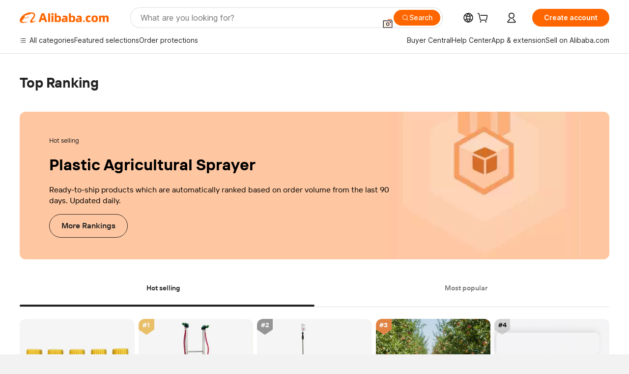

--- FILE ---
content_type: text/html; charset=utf-8
request_url: https://px-intl.ucweb.com/api/v1/jconfig?wpk-header=app%3Dicbu-shipping-guide%26tm%3D1769000268%26ud%3Deb348689-6c21-40cb-0645-a808adc2776c%26sver%3D2.3.32%26sign%3Dc41e43c828c16c16a6eb1c9c1e68e8ce
body_size: 6
content:
{"cip":"18.119.167.170","stm":1769000270,"config":[{"common":{"sampleRate":"100%"}}],"code":0,"cver":20,"msg":"成功"}


--- FILE ---
content_type: text/html;charset=UTF-8
request_url: https://onetalk.alibaba.com/message/weblite.htm
body_size: 100543
content:



<!DOCTYPE html>
<html dir="ltr" lang="en">
<head>
    <meta charset="utf-8">
    <meta name="data-spm" content="a2700">
    <meta name="aplus-waiting" content="MAN">
        <!-- tangram:528807 begin-->

<meta name="aplus-xplug" content="NONE">
<meta name="data-spm" data-spm-protocol="i">
<meta name="aplus-icbu-disable-umid" content="1" />
<meta name="aplus-auto-exp" content='[{"logkey":"/sc.ma.buyerExp","tag":"div","filter":"data-exp"}]'/>
<meta name="aplus-auto-clk" content='[{"logkey":"/sc.ma.buyerClk","tag":"div","filter":"data-clk"},{"logkey":"/sc.ma.buyerClk","tag":"button","filter":"data-clk"}]'/>
<meta name="aplus-auto-exp-userfn" content="userDefinedExpFn" />
<meta name="aplus-auto-clk-userfn" content="userDefinedClkFn" />
<link
    rel="prefetch"
    href="https://g.alicdn.com/sd/ncpc/nc.js?t=2015052012"
    as="script"
/>
<link
    rel="prefetch"
    href="https://s.alicdn.com/@g/assets-group/assets-rfqnoah/0.0.128/pages/inquiry-success-rfqForm/index.js"
    as="script"
/>
<script>

function getDataInfoParams(info) {
    var params = '';
    if (info) {
        try {
            info = JSON.parse(info);
            for (var key in info) {
                if (params) {
                    params += '&' + key + '=' + info[key];
                } else {
                    params += key + '=' + info[key];
                }
            }
        } catch(e) {
            console.error('===== getDataInfo error =====', info);
        }

    }
    return params;
}
window['userDefinedExpFn'] = (element) => {
  var expInfo = element.getAttribute('data-expInfo');
  return getDataInfoParams(expInfo);
}
window['userDefinedClkFn'] = (element) => {
  var clkInfo = element.getAttribute('data-clkInfo');
  return getDataInfoParams(clkInfo);
}
</script>
<script>
if (window.location.pathname.indexOf('weblitePWA.htm') !== -1) {
    window.snapshotTest = 0;
}
window.emotionUpdate =  100;
</script>

<!-- tangram:528807 end-->
    <title>weblite</title>
    <!-- 引用样式 -->
    <link rel="stylesheet" type="text/css" href="//s.alicdn.com/@g/icbu-im/im-common-assets/1.0.197/style.css">
    <link rel="stylesheet" type="text/css" href="//s.alicdn.com/@g/icbu-im/weblite/1.0.33/index.css">
    <script>
        window.__APLUS_ABRATE__ = JSON.parse('' || '{}');
        window.__APLUS_ABRATE__.low_quality_buyer_send_call = 'control';
        window.__APLUS_ABRATE_COOKIE__ = JSON.parse('' || '{}');
        // ggs翻译升级实验
        window.ggsTranslateTest = "" === "true";
        // cgs翻译框升级实验
        window.cgsTranslateTest = "" === "true";
    </script>

    <!-- 霸下及安全脚本 -->
        <!-- tangram:528815 begin-->

 <script>
    // 脚本/资源错误监听
    window.addEventListener('error', reportError, true);
    //promise错误监听
    window.addEventListener("unhandledrejection", reportError, true);

    function reportError(e) {
        try {
            var errType = e.type;
            var bizData = {
                errType: errType
            };
            if (errType === 'unhandledrejection') {
                bizData.message = e.reason && e.reason.message;
                bizData.stack = e.reason && e.reason.stack;
            } else {
                bizData.message = e.message;
                bizData.filename = e.filename;
                bizData.lineno = e.lineno;
                bizData.colno = e.colno;
                bizData.stack = e.error && e.error.stack;
            }
            // 如果公包的打点方法已经存在，则直接调用公包的打点方法
            if (window.IcbuIM && window.IcbuIM.lib && window.IcbuIM.lib.log) {
                window.IcbuIM.lib.log({
                    ext: 'GlobalError',
                    bizData:bizData
                });
            } else {
                var content = "";
                if (window.pageId) {
                    content = 'page_id=' + window.pageId + '&ext=GlobalError';
                } else {
                    content = 'ext=GlobalError';
                }
                content += '&operateContent=' + encodeURIComponent(
                    JSON.stringify({
                        actionName: 'GlobalError',
                        bizData: bizData,
                        context: window.navigator.userAgent
                    })
                );
                content += '&uid=' + window.aliId;
                content += '&host=' + getHost();

                if (window.goldlog && window.goldlog.record) {
                    window.goldlog.record("/sc.ma.im", "CLK", content, "GET");
                } else {
                    var q = window.goldlog_queue || (window.goldlog_queue = []);
                    // 发黄金令箭
                    q.push({
                        action: "goldlog.record",
                        arguments: ['/sc.ma.im', "CLK", content, "GET"],
                    });
                }
            }
        } catch(err) {
            console.error('==== report error failed! ====');
        }

    }
    function getHost() {
        var isWorkbench = !!window.workbench && location.protocol.indexOf("alires") >= 0;
        var isAlisupplier = !!window.workbench && location.href.indexOf("from=alisupplier") >= 0;
        var inElectron = window.electronEnv;
        var isBuyerPWA = location.pathname.indexOf("messengerAlone.htm") >= 0;
        var isSellerPWA = location.pathname.indexOf("weblitePWA.htm") >= 0;
        var isPureMessenger = location.pathname.indexOf("messenger.htm") >= 0;
        var isPureWeblite = location.pathname.indexOf("weblite.htm") >= 0;
        var isWebATM = location.pathname.indexOf("webATM.htm") >= 0;
        var isOnepage = location.pathname.indexOf("maDetail") >= 0;
        var host = window.host || 'unknown';
        if (isPureMessenger) {
            host = "messenger";
        }
        if (isPureWeblite) {
            host = "weblite";
        }
        if (isWebATM) {
            host = "webATM";
        }
        if (isOnepage) {
            host = "onepage";
        }
        if (isSellerPWA) {
            host = "seller_pwa";
        }
        if (isBuyerPWA) {
            host = "buyer_pwa";
        }
        if (isWorkbench) {
            host = "pc_client";
        }
        if (isAlisupplier) {
            host = "alisupplier";
        }
        if (inElectron) {
            host = "electron";
        }
        return host;
    }
</script>

<script>
    if (window.location.href.indexOf('message/weblite.htm') !== -1) {
        // 重写console.log，localStorage中进行开关控制。只在weblite的iframe入口处做重写！！！
        // localStorage.setItem("im_console_open", 1); // 本地调试时，这个地方代码放开

        // 重写console对象上的方法
        function resetConsole(fn) {
          return function () {
            const debug = localStorage.getItem("im_console_open") == 1;
            if (debug) {
              try {
                fn.apply(console, arguments);
              } catch (e) {
                console.error("console.log error: ", e);
              }
            }
          };
        }

        try{
            console.log = resetConsole(console.log);
            console.info = resetConsole(console.info);
            console.debug = resetConsole(console.debug);
        } catch(err) {
            console.error('==== resetConsole error ! ====');
        }

    }
</script>

<!-- tangram:528815 end-->
        <!-- tangram:6904 begin-->
<!--提前加载资源, 修改关联应用-->
<!-- 暂时留空 -->

<!-- tangram:6904 end-->
</head>
<body data-spm="12714957"><script>
with(document)with(body)with(insertBefore(createElement("script"),firstChild))setAttribute("exparams","userid=&aplus&ali_beacon_id=&ali_apache_id=33%2e1%2e251%2e223%2e1769000271781%2e983405%2e3&ali_apache_track=&ali_apache_tracktmp=&dmtrack_c={}&pageid=173942a82101ffb11769000276&hn=silkroad033001255177%2erg%2dus%2deast%2eus44&asid=AQAAAABUzXBpj+NufQAAAABJhQWkcaiiDQ==&at_bu=icbu",id="beacon-aplus",src="//assets.alicdn.com/g/alilog/??aplus_plugin_icbufront/index.js,mlog/aplus_v2.js")
</script>

<div id="app"></div>

<script type="json/i18n">
    {"onepage.ma.contract.status.initialPayment":"Initial payment","onepage.ma.waiting.7days":"Pending: more than 7 days","onepage.ma.session.plugin.translateFeedback":"Feedback","onepage.ma.contract.detail.shippingMethod":"Shipping method","onepage.ma.rfqList.rfq.rejected":"Rejected","onepage.ma.chat.translate":"Translate","onepage.ma.rfqdetail.payment_rfq_more_quote":"Extra quotes","onepage.ma.chat.useTpl":"Use template","onepage.ma.customer.assignGroupSuccessTip":"Group assigned success","onepage.ma.navigation.del.message":"Are you sure you want to delete \"{0}\"? Message(s) in this folder will be deleted in the meantime","onepage.ma.application.notice":"Help make Alibaba better! Share your thoughts here. <a href=\"//surveymonkey.com/r/XVHRP36?buyer=%5Bbuyer_value%5D\">Click here</a>","onepage.ma.rfqList.new.totalNum":"{{num}} new quotations","onepage.ma.spamcard":"Inquiries marked as spam will be moved to the spam folder. Click to view the inquiry details on the right.","onepage.ma.session.verify.tplNoEmpty":"Template cannot be empty","onepage.ma.rfqdetail.Supplier.Capability":"Supplier capability","onepage.ma.compare.require.subject":"Please provide more product certification details. ","onepage.ma.application.welcome":"Welcome to Alibaba.com. <a href='https://www.alibaba.com/' target=”_blank\">Click here</a> to search for products and suppliers that interest you.","onepage.ma.newQuotationDetail.shippingType.sea":"Sea freight","onepage.ma.session.history.contact":"Contact Now","onepage.ma.rich.dragClose":"Close","onepage.ma.alibot.botName":"Seller assistant","onepage.ma.chat.saveTpl":"Save as template","onepage.ma.novice.title":"Welcome to the new Message Center","onepage.ma.manager.contact_list_filter_tip":"Please enter the buyer's nickname or ID","onepage.ma.contact.buyerPreference":"Buyer's preferences","onepage.ma.contact.transactionCount":"TransactionCount","onepage.ma.contact.addContact":"Add contacts","onepage.ma.compare.add.notes.success":"Note update success. \n","onepage.ma.contact.mainPro":"Main products","onepage.ma.flow.loading.error":"Stopped thinking deeply","onepage.ma.compare.verified":"https://img.alicdn.com/imgextra/i1/O1CN01kpueUS231orwYDJAV_!!6000000007196-2-tps-132-34.png","onepage.ma.newQuotationDetail.product.priceDetail":"Quotation in detail","onepage.ma.toolbar.markSpam.suspiciousFraud":"Suspicious fraud","onepage.ma.aliPhotoBankTitle":"Select from Photo Bank","onepage.ma.inquiry.moveTo":"Move to","onepage.ma.toolbar.action.translate":"Translate","onepage.ma.inquiry.contactNow":"Contact Now","onepage.ma.compare.bidding.selected":"Selected","onepage.ma.aliCloudDriveTitle":"Send from AliCloud Drive","onepage.ma.compare.unit.price":"Unit price","onepage.ma.compareQuote.viewQuote":"View Quotations","onepage.ma.contact.myContact":"Linked by you","onepage.ma.toolbar.rejectInquiry.failReplyed":"Feature not available. You have already replied.","onepage.ma.flow.feedback.success":"Feedback success","onepage.ma.list.translate":"Translate","onepage.ma.list.newInquiry":"New inquiry","onepage.ma.contact.buyerPrefeTip":"Alibaba.com does not endorse the accuracy, completeness, or reliability of any information provided herein. Reliance upon any such information shall be at your own risk. Alibaba.com shall not be liable for any losses or damages incurred or suffered which are claimed to result from use of such information, including, without limitation, any direct, indirect, incidental, special, or consequential damages. You may not represent or imply that Alibaba.com is participating in, or has sponsored, approved or endorsed any use of such information. Use of any trademarks, trade names, logos, slogans or other intellectual property owned by Alibaba.com is strictly prohibited without prior written approval of Alibaba.com.","onepage.ma.sendBox.richHolder":"Minimum 10 characters is required","onepage.ma.inquiryHistory":"Chat history","onepage.ma.aliVideoBankTitle":"Select from Video Bank","onepage.ma.replyDialogContentBlock":"You are unable to reply because you were blocked by the customer. Would you like to return this inquiry?","onepage.ma.session.verify.overLimit":"The text entered exceeds the maximum length.","onepage.ma.rfqdetail.product.certifications":"Product certification(s)","onepage.ma.newQuotationDetail.product.attachmentTitle":"Attachments of product","onepage.ma.wordSecurityTip":"Your communication contains sensitive words","onepage.ma.tab.inquiry":"My Inquiries","onepage.ma.contact.ttAccountViewLink":"View official account","onepage.ma.flow.action.translateTitle":"Translation:","onepage.ma.rfq.edit":"Edit","onepage.ma.chat.assign.insteadOutHolder":"You are replying to the buyer for your sub account. Please enter a message...","onepage.ma.file":"Files","onepage.ma.marketingcard":"主动发送给买家的营销询盘会以悬挂方式展示，右侧可以查看详情，买家回复后展示为消息流","onepage.ma.contract.detail.total":"Total","onepage.ma.contract.detail.preShipmentCoverageTip":"You are ONLY protected after initial payment.<br />If quality of goods does not match contract terms, you are ONLY eligible for a refund before shipment.\",","onepage.ma.alibot.guideCancel":"I know","onepage.ma.contact.sendApprovedRfq90dCnt":"Valid RFQs submitted","onepage.ma.contact.followDialog.content":"You can also follow this supplier to get updates in %Alibaba.com App% Feeds Channel","onepage.ma.rfqdetail.negotiated":"To be negotiated","onepage.ma.compare.bidding.unOpen":"Proceed  ","onepage.ma.contact.sendInquiryCnt90":"Valid inquiries sent","onepage.ma.contract.status.introButton":"What is Trade Assurance?","onepage.ma.alibot.credit.main":"Trade Assurance order may be at risk if you communicate and order outside of Alibaba.com's platform. To help protect yourself:","onepage.ma.ifm.upgradeText":"Upgrade to view detail","onepage.ma.list.delete":"Delete","onepage.ma.okkiSmart":"OKKI AI Background Check","onepage.ma.contract.status.viewDetail":"View order details","onepage.ma.alibot.reminder":"{0}, you haven't replied to {1} for 2 days. Continue this conversation?","onepage.ma.compare.product.new":"Product","onepage.ma.contact.bizType":"Business type","onepage.ma.compare.main.market":"Main markets","onepage.ma.toolbar.editSubject.tip":"Edit subject here","onepage.ma.compare.who.pays.sample":"Sample fee paid by","onepage.ma.contract.status.online":"Place order online","onepage.ma.customer":"Customer","onepage.ma.manager.loading":"Loading","onepage.ma.inquiry.selectedOne":"1 item seletecd","onepage.ma.replyDialogContentBoth":"You are  unable to reply because you have been blocked by the customer or the customer's account is disabled. Would you like to return this inquiry?","onepage.ma.contact.addContactSuccessTip":"Contacts has been added","onepage.ma.contract.status.noticeContent":"Notice: Upgraded order form to check order status here. ","onepage.ma.flow.feedback.fail":"Feedback failure","onepage.ma.rfqdetail.Port":"Port","onepage.ma.contact.blockedCnt90":"Blocked","onepage.ma.customer.dialog.ok":"Ok","onepage.ma.compare.years.title":"Alibaba.com experience","onepage.ma.contract.status.offline":"Upload PI","onepage.ma.nodata.inquiry.tips":"Please find the proper merchandise or supplier and send your inquiry.","onepage.ma.rfqdetail.test.report":"Test report","onepage.ma.rfqdetail.payment":"Payment","onepage.ma.logisticsInquiry":"Logistics Quote","onepage.ma.newQuotationDetail.product.expireTime":"Quotation validity","onepage.ma.compare.supplierTag.prdt_ddp":"DDP service","onepage.ma.compare.annual.capacity":"Annual production capacity","onepage.ma.alibot.currentState":"Current state: ","onepage.ma.flow.analyzeMsg":"Analyzing chat logs...","onepage.ma.quotation.till":"Estimated shipping date","onepage.ma.contract.detail.shippingFee":"Shipping fee","onepage.ma.order":"Orders","onepage.ma.contact.annualPurchasingVolume":"Annual purchasing volume","onepage.ma.followDialog.content":"You can also follow this supplier to get updates in {{Alibaba.com App}} Feeds channel.","onepage.ma.chat.setTranslateSuccess":"Real-time translation is turned on and the receiving language is {0}","onepage.ma.waiting.prefix":"Pending: ","onepage.ma.youReverseTip":"You've recalled a message.","onepage.ma.navigation.all.message":"All inquiries","onepage.ma.compare.product":"Product name","onepage.ma.replyAssignFailDisable":"Because the customer‘s account is disabled, the customer cannot be assigned.","onepage.ma.contact.survey.content":"Tell us","onepage.ma.contract.bannerImgUrl":"https://img.alicdn.com/tfs/TB1zrBQX3mTBuNjy1XbXXaMrVXa-465-48.jpg","onepage.ma.contract.detail.unitPrice":"Unit price","onepage.ma.chat.download":"Download","onepage.ma.list.reviewFail":"Review fail","onepage.ma.compare.bidding.openDia.content":"I confirm to proceed with the selected supplier.","onepage.ma.alibot.detail":"Add more questions to inquiry so {0} can answer all at once.","onepage.ma.flow.action.suggestTips":"Based on the information above, we recommend you take the following actions:","onepage.ma.navigation.all.order":"All orders","onepage.ma.inquiry.selected":"{{num}} items seletecd","onepage.ma.list.confirmed":"Confirmed","onepage.ma.send.newFileMaxError":"Max file size ({max})","onepage.ma.contract.status.confirmOrder":"Confirm order","onepage.ma.alibot.profile":"You're more likely to receive a reply from {0} if you have a complete profile.\n\nComplete yours now – it takes about 1 minute.","onepage.ma.newQuotationDetail.tradeInfo.shippingClause":"Trade Terms","onepage.ma.formTab.contract":"Place order online","onepage.ma.compare.wlw.tip":"This supplier is from an Alibaba.com affiliated platform","onepage.ma.alibot.requestPriceBtn":"Request a price","onepage.ma.rfqdetail.moreInformation":"Show more","onepage.ma.ifm.consultText":"Live Consulting","onepage.ma.common.success":"Success","onepage.ma.rfqList.allStatus":"All Status","onepage.ma.contract.status.confirmErrorTip":"确认订单失败，请到订单详情页处理。","onepage.ma.compare.update.submit.success.msg":"Successfully Submitted!","onepage.ma.list.unread":"Unread","onepage.ma.list.waitConfirm":"Awaiting order confirmation","onepage.ma.quotation.parment.terms":"Payment terms","onepage.ma.flow.action.simplify":"Simplify","onepage.ma.list.allStatus":"All Statuses","onepage.ma.newQuotationDetail.tradeInfo.payType":"Payment Method","onepage.ma.list.newQuotation":"New quotation","onepage.ma.manager.manager.contact_list_filter_loading":"Data Loading…","onepage.ma.rfqdetail.Category":"Category","onepage.ma.rfqdetail.Sourcing.Type":"Sourcing Type","onepage.ma.compare.sample.lead.time":"Sample lead time","onepage.ma.toolbar.markSpamTitle":"Report spam","onepage.ma.chat.assign.replyInsteadTip":"You can reply to the inquiry temporary for your sub account, or assign the inquiry to yourself for follow up.","onepage.ma.sendSecurityTip":"This message has not been sent as it may be a security risk. ","onepage.ma.followDialog.follow":"Follow","onepage.ma.newQuotationDetail.tradeInfo.shippingType":"Shipping Method","onepage.ma.newQuotationDetail.tradeInfo.destPort":"Port","onepage.ma.securityTip":"Online Communication will make your management more convenient.","onepage.ma.flow.mainText.processing":"Generating response","onepage.ma.list.reportSpam":"Spam","onepage.ma.rfqdetail.Certifications":"Certifications","onepage.ma.session.history.to":"To","onepage.ma.compare.require.content":"I am interested in your quotation for <a href='//sourcing.alibaba.com/rfq_detail.htm?rid_vrd={0}'>{1}</a>Please provide contract manufacturing information for further evaluation.","onepage.ma.session.plugin.translateFailed":"Provided by Alibaba Translate. This language is not supported at present.","onepage.ma.contract.detail.paymentDetails":"Payment details","onepage.ma.assign.title":"Assign","onepage.ma.contact.address":"Company address","onepage.ma.newQuotationDetail.product.title":"Products & Quotation","onepage.ma.rfqdetail.company.certifications":"Business certification(s)","onepage.ma.list.noResult":"No results found. Please check search terms and try again.","onepage.ma.quotation.get.sample":"Get sample","onepage.ma.newQuotationDetail.tradeInfo.remark":"Remarks","onepage.ma.session.paidInquiry.success":"Payment successful. Any further related communication is free. ","onepage.ma.compare.payment.terms":"Payment method","onepage.ma.compare.view.quotation":"View Quotes","onepage.ma.inquiry.history_data_option_limit":"Inquiry from a year ago, you can only view and reply","onepage.ma.rfqdetail.payment_rfq_urgent":"Urgent request","onepage.ma.chat.assign.pleaseEnter":"Type text here","onepage.ma.manager.manager.contact_list_filter_tip":"Please enter the buyer's nickname or ID","onepage.ma.contact.requestTrustSuccessTip":"Request to view hidden contact information has been submitted.","onepage.ma.toolbar.rejectInquiry.quantityReason":"We cannot meet quality requirements.","onepage.ma.session.showMore":"Show more messages","onepage.ma.contact.behaviorInfo90":"Behavior (90 days)","onepage.ma.quotationNew":"Quotation Details","onepage.ma.list.markAs":"Mark as","onepage.ma.flow.action.directSending":"Sending…","onepage.ma.flow.action.colloquialize":"Colloquial","onepage.ma.rfq.great":"Great","onepage.ma.chat.setTranslate":"Real-time translation settings","onepage.ma.contact.companyContact":"Linked by colleague","onepage.ma.newQuotationDetail.shippingType.air":"Air freight","onepage.ma.session.contactRead":"Read","onepage.ma.rfqdetail.supplier.type":"Seller business type","onepage.ma.inquiry.searchClear":"Clear","onepage.ma.inquiry.filter.newreply.noResult":"No result.","onepage.ma.contact.location":"Location","onepage.ma.flow.feedback.Imagesshouldnotbeposted":"Images should not be posted in the current context.","onepage.ma.quotation.order.quantity":"Order quantity","onepage.ma.rfqList.oneNum":"1 quotation in total","onepage.ma.customer.dialog.title":"Add to contacts","onepage.ma.compare.product.detail":"View product details","onepage.ma.chat.contactDisableTip":"The other party's account has been cancelled by itself or has been controlled for violating platform rules, and cannot be replied to at this time.","onepage.ma.replyDialogConfirm":"OK","onepage.ma.flow.feedback.imagecontentisincorrect":"The image content is incorrect and should not be sent.","onepage.ma.contact.nodata":"No data","onepage.ma.contract.detail.otherTerms.no":"No","onepage.ma.ifm.tip":"Only Gold Suppliers can view and reply to inquires like this. Consider upgrading your account.","onepage.ma.errorTip.switchTa":"开通信保","onepage.ma.compare.annual.production":"Annual production capacity","onepage.ma.compare.mini.order":"Min. order quantity ","onepage.ma.rfqdetail.Preferred.Unit.Price":"Preferred Unit Price","onepage.ma.list.reviewSuccess":"Request approved","onepage.ma.rfqList.quoteCard.quotationFrom":"Quotation from:","onepage.ma.manager.title":"Sub-account filter","onepage.ma.session.plugin.translateBuyerTips":"Translation provided by buyer","onepage.ma.quotation.start.order":"Start order","onepage.ma.session.verify.noContent":"Please enter message","onepage.ma.rfqList.rfqAction.edit":"Edit RFQ","onepage.ma.contact.businessType":"Business type","onepage.ma.chat.inquiryTip":"Inquiry history is as follows:","onepage.ma.contact.followDialog.follow":"Follow Now","onepage.ma.nodata.rfq.tips":"Please send your own FRQs.","onepage.ma.alibot.guideComplete":"Setting it","onepage.ma.list.pending":"Pending","onepage.ma.reverseTip":"User recalled a message.","onepage.ma.chat.assign.toMe":"Assign to me","onepage.ma.toolbar.rejectInquiry.noProduct":"Our company does not have the product the buyer needs.","onepage.ma.chat.assign.title":"You  can't reply this inquiry","onepage.ma.chat.defaultLanguage":"English","onepage.ma.session.history.id":"ID","onepage.ma.compare.LowPrice.tag":"Competitive price","onepage.ma.newQuotationDetail.shippingType.land":"Land freight","onepage.ma.toolbar.rejectInquiry.deliveryTime":"Delivery time frame cannot be met","onepage.ma.groupchat.all":"All","onepage.ma.rfqdetail.Completeness":"Completeness","onepage.ma.compare.view.more":"View more","onepage.ma.compare.comparison.analysis":"Vendor comparison","onepage.ma.compare.product.info":"Product picture","onepage.ma.chat.closeTranslateTipDes":"Tips","onepage.ma.replyFailMessage":"Error, please try again.","onepage.ma.session.plugin.translate.tip":"Real-time translation service","onepage.ma.rich.standalone":"Standalone window","onepage.ma.contact.attenCategorys":"Preferred industries","onepage.ma.list.markAsRead":"Mark as read","onepage.ma.newQuotationDetail.shippingType.express":"Express","onepage.ma.session.meeting_media_call":"Voice/Video call","onepage.ma.marketingcardType":"Marketing inquiry","onepage.ma.flow.feedback.contentNotHelpful":"No answers to buyer questions","onepage.ma.compare.inquiry":"Inquiry","onepage.ma.flow.feedback.wrongContentIrrelevantAnswer":"Fabricating information and other content errors.","onepage.ma.blackNameTip":"You have been blocked by this contact.\nYou cannot send him messages.","onepage.ma.list.confirming":"Confirming","onepage.ma.compare.all.show":"Show all quotations","onepage.ma.list.suppliers":"Suppliers","onepage.ma.list.ongoing":"Ongoing","onepage.ma.compare.days":"Days","onepage.ma.rfqList.rfq.closed":"Closed","onepage.ma.inquiry.move.trush":"Trash","onepage.ma.session.plugin.translate.good":"Good","onepage.ma.flow.feedback.imagesuggestedreplydonotmatch":"The image and the suggested reply do not match.","onepage.ma.rfqdetail.Destination.Country":"Destination Country","onepage.ma.newQuotationDetail.action.startOrder":"Start order","onepage.ma.session.plugin.translate":"Translate","onepage.ma.compare.supplier.background":"Supplier information","onepage.ma.newQuotationDetail.shippingType.postal":"Postal","onepage.ma.session.plugin.translateHaikuDetectionTips":"The original translation may have contained errors; these have been automatically corrected for you.","onepage.ma.contactUs":"Contact us","onepage.ma.file.noData":"No file yet. ","onepage.ma.inquiry.newReply":"New reply","onepage.ma.flow.feedback.inaccurateFeatureAnalysis":"Inaccurate feature analysis","onepage.ma.sendBox.richOverlimitTip":"The number of contents has exceeded the max limit.","onepage.ma.compare.notes.title":"Notes","onepage.ma.contract.status.intro":"Let Us Protect Your Orders From Payment to Delivery<br />Multiple Safe Payment Options<br />Worry-Free Shipping & Quality<br />Build Your Credibility","onepage.ma.toolbar.action.recover":"Recover","onepage.ma.list.quotations":"Quotations","onepage.ma.chat.sendCatalog":"Send Catalog","onepage.ma.browserupdate":"Please update your  browser (we advice using the newest version of Chrome). ","onepage.ma.tab.rfq":"My RFQs","onepage.ma.navigation.more":"View more...","onepage.ma.chat.getOpError":"Message acquisition service error","onepage.ma.contact.contactInfo":"Contact information","onepage.ma.session.ifmDisable":"In order to provide better service and a improved buying experience, Alibaba.com reserves the inquiry reply function only to Gold Suppliers. We suggest upgrading to a Gold Supplier to enjoy premium services.\",","onepage.ma.contract.progress.success":"Success","onepage.ma.rfqList.newQuote":"New quotation","onepage.ma.contract.status.status":"Status","onepage.ma.session.remindTip":"· If you reply quicker, the buyers would be more willing to reply again.<br/>\r\n· The quicker your replies are, the higher your Star Rating is.<br/>\r\n· If you are not interested in one inquiry, click 'Not Interested' to finish it.","onepage.ma.rfqdetail.quantityRequired":"Quantity required","onepage.ma.compare.contact.now":"Chat now","onepage.ma.session.reply.prefix":"Hi,","onepage.ma.rfqdetail.language":"Language","onepage.ma.send.fileMaxError":"Max file size (10M)","onepage.ma.chat.session.warning":"Warning: Using other payment services may increase your transaction risk. Get protection with Trade Assurance. ","onepage.ma.compare.view.all.certifications":"View all","onepage.ma.compare.contact.supplier":"Contact supplier","onepage.ma.ifm.upgradeLink":"https://seller.alibaba.com/apply/upgrade_to_goldsupplier.htm?tracelog=op_inquiry_ggs1","onepage.ma.compare.certification":"Certifications","onepage.ma.saveToKnowledge":"Add to knowledge base for improved AI responses","onepage.ma.messageTip.deleteFolderSuccess":"Delete folder success","onepage.ma.quotation.offer.free":"Free sample","onepage.ma.rfqList.status":"Status","onepage.ma.application.emptyHint":"No results found. Please check search terms and try again.","onepage.ma.compare.infomation.verified":"Information verified","onepage.ma.replyDialogContentDisable":"You are unable to reply because the customer's account is disabled. Would you like to return this inquiry?","onepage.ma.toolbar.rejectInquiry.orderLittle":"Order size is too small","onepage.ma.contact.email":"Email","onepage.ma.contract.status.orderId":"Order ID","onepage.ma.common.close":"Close","onepage.ma.rfqList.newNum":"1 new quotation","onepage.ma.aliToPhotoBankTitle":"Upload image file","onepage.ma.chat.assign.noData":"No chat message","onepage.ma.list.deleteForever":"Delete forever","onepage.ma.common.submit":"Submit","onepage.ma.session.plugin.translateSuccess":"Provided by Alibaba Translate","onepage.ma.error.inquiryAssigned":"The Inquiry has been assigned","onepage.ma.safariUpdate":"Please update Safari browser from App Store","onepage.ma.contract.progress.startOrder":"Start order","onepage.ma.rfqdetail.expireTime":"Expiration time","onepage.ma.chat.sendbox.quickOperate.appraiseBuyer":"Evaluation of buyers","onepage.ma.chat.translateDisclaimer":"Translation settings are based on <a href = \"https://service.alibaba.com/hc/supplier/detail/1000130796.htm\" target = \"_ blank\"> Disclaimer </a>","onepage.ma.toolbar.action.assignTo":"Assign to","onepage.ma.file.noMore":"No more files.","onepage.ma.toolbar.rejectInquiry.noMatch":"The buyer\\'s request does not match our positioning.","onepage.ma.inquiry.operation":"Operation","onepage.ma.rfqdetail.Other.Requirements":"Other Requirements","onepage.ma.compare.supplierTag.prdt_overseas_service":"Local after-sale service in","onepage.ma.session.verify.uploading":"Uploading","onepage.ma.alibot.unread":"Unread","onepage.ma.session.verify.fileLimit":"You can only send six files at a time.","onepage.ma.contact.transactionAmount":"Transaction amount","onepage.ma.contract.status.tip":"To make a Trade Assurance order, place order below or ask supplier to draft order for you. ","onepage.ma.ifm.consultLink":"https://gcx.alibaba.com/icbu/anna/portal.htm?pageId=363190&_param_digest_=b5849945fceb391d6c6a15c82c075c62","onepage.ma.contract.detail.otherTerms":"Additional remarks","onepage.ma.compare.all.total":"All {0} quotations comparison","onepage.ma.errorTip.enableXinbao":"//bao.alibaba.com/bao/agreement.htm?tracelog=baoRegisterTa&from=tradeCenter","onepage.ma.chat.send":"Send","onepage.ma.mc2imcard":"Some inquiries are folded because of data migration. After clicking, you can view the message record on the right side.","onepage.ma.contract.detail.quantity":"Quantity","onepage.ma.flow.loading.false":"Complete Deep Thinking","onepage.ma.session.plugin.translate.bad":"Bad","onepage.ma.customer.group.ungroup":"All group","onepage.ma.flow.common.failed":"Failed. Try again later.","onepage.ma.rfqdetail.shipping":"Shipping","onepage.ma.compare.strength.tag":"Advantages","onepage.ma.rfq.viewBuyingRequest":"View buying request details","onepage.ma.contract.ta.status.buyer.to_seller_confirmed":"Remind supplier to confirm or modify order as soon as possible.","onepage.ma.quotation.who.pay":"Who Pay Sample Freight:","onepage.ma.contract.detail.expectedShippingDate.relativeTip":"{days} day(s) after supplier receives initial payment  ","onepage.ma.list.moveTo":"Move to...","onepage.ma.compare.cancel":"Cancel","onepage.ma.contact.viewLess":"Show less","onepage.ma.newQuotationDetail.tradeInfo.title":"Incoterm & Attachments","onepage.ma.contact.requestMessage.button":"Request to view","onepage.ma.session.meeting_voice_call":"Voice call","onepage.ma.rfqList.rfq.pending":"Pending","onepage.ma.newQuotationDetail.product.code":"Product Model Number","onepage.ma.sendBannedTip":"You are forbidden to send messages. Please contact customer service to resolve the issue.","onepage.ma.inquiry.inquiry":"Inquiry","onepage.ma.flow.mainText.processOver":"Generating reply","onepage.ma.newQuotationDetail.priceDetail.price":"Price","onepage.ma.contact.preferredSupplierQualifications":"Preferred supplier qualifications","onepage.ma.rfqList.rfq":"RFQs","onepage.ma.contact.contactNotExists":"Contact is deleted or disabled.For security reasons, we advise that you do not reply to this message or contact anymore.","onepage.ma.chat.assign.insteadTip":"The last message is replied by the primary account.","onepage.ma.contract.bannerUrl":"https://activity.alibaba.com/sale/march-expo.html?tracelog=alibaba_onepage","onepage.ma.toolbar.action.moveTo":"Move to","onepage.ma.messageTip.moveItemSuccess":"Move item success","onepage.ma.compare.supplierTag.prdt_one_stop_service":"One-Stop Service","onepage.ma.session.historySessionTipsNew":"New messages are stored for 10 years now! (Message retention policies apply)","onepage.ma.contact.followDialog.cancel":"Not Now","onepage.ma.toolbar.markSpam.reportSpameShow":"Conversation will be transferred to spam folder! ","onepage.ma.contract.status.gotoPay":"Go To Pay","onepage.ma.contact.fax":"Company fax number","onepage.ma.contact.country":"Country/region","onepage.ma.compare.top.three.market":"Main markets","onepage.ma.compare.add.notes":"Add notes","onepage.ma.compare.note.please.enter":"Enter here...","onepage.ma.rfqList.rfqAction.viewDetail":"View this RFQ ","onepage.ma.quotation.shipping.details":"Shipping details","onepage.ma.rfq.poor":"Poor","onepage.ma.manager.noData":"No data.","onepage.ma.maerskContainer":"Shipping details","onepage.ma.quotation.day.after":"{0} days after comfirmation","onepage.ma.inquiry.filter.newreply":"New reply","onepage.ma.chat.assign.owner":"Owner of this inquiry ","onepage.ma.flow.action.addInput":"Add to input box","onepage.ma.customer.dialog.rate":"Rate","onepage.ma.contract.detail.postDeliveryCoverageTip":"1. Actual total payment is protected.<br /> 2.If quality of goods does not match standards in contract or the shipment is late, you are eligible for a refund within 30 days after receiving the goods.","onepage.ma.contract.detail.uploadedAttachment":"Uploaded attachment","onepage.ma.replyDialogCancel":"Cancel","onepage.ma.newQuotationDetail.product.attr":"Key Attributes","onepage.ma.toolbar.rejectInquiry.paymentTerms":"Cannot meet payment conditions.","onepage.ma.list.viewLess":"View less","onepage.ma.chat.assign.insteadInHolder":"You are replying to the buyer for your sub account. Please enter a message...","onepage.ma.compare.company.info":"Company information","onepage.ma.session.requestOrderContent":"Please draft order","onepage.ma.rfqdetail.destinationPort":"Destination port","onepage.ma.session.card.pay":"Pay now","onepage.ma.mc2imcardType":"Message History","onepage.ma.customer.dialog.contact":"Contact","onepage.ma.flow.knowledgeFile.add":"To upload","onepage.ma.rfqList.rfqAction.viewQuote":"View Quotes","onepage.ma.toolbar.markSpam.ad":"Advertisement","onepage.ma.contact.addedContactCnt90":"Member's customer","onepage.ma.compare.long.years.tag":"Experienced seller","onepage.ma.chat.assign.historyOwner":"Historical owner","onepage.ma.alibot.productDetailBtn":"Product details","onepage.ma.compare.company.certife":"Company certification","onepage.ma.alibot.profileBtn":"Update profile","onepage.ma.contract.detail.productDetails":"Product details","onepage.ma.translateLink":"https://translate.alibaba.com/","onepage.ma.pwa.title":"Add shortcut of Alibaba Supplier Messenger to your homescreen!","onepage.ma.list.recover":"Recover","onepage.ma.contract.status.askDraft":"Ask supplier to draft order","onepage.ma.session.plugin.translateLoading":"translating…","onepage.ma.toolbar.action.print":"Print","onepage.ma.toolbar.markSpam.phish":"Phishing email","onepage.ma.messageTip.addFolderSuccess":"Add folder success","onepage.ma.toolbar.deleteInquiry.confirmtip":"Conversation stored in trash after deletion","onepage.ma.chat.closeTranslateTip":"Confirm to close the real-time translation service?","onepage.ma.rfq.stateTitle":"Completeness: ","onepage.ma.rfqdetail.id":"ID","onepage.ma.quotation.sample.info":"Sample information","onepage.ma.contact.followDialog.title":"Already added to your contacts","onepage.ma.flow.loading.true":"Deeply thinking…","onepage.ma.compare.quotation.valid":"Quotation valid until","onepage.ma.contract.detail.expectedShippingDate":"Expected shipping date","onepage.ma.list.markNotSpam":"Mark as spam","onepage.ma.inquiry.successfullyMoved":"Successfully moved","onepage.ma.compare.ShortTime.tag":"Fast delivery","onepage.ma.assign.check1":"Allow the new owner to view existing chat information records. ","onepage.ma.rfqList.totalNum":"{{num}} quotations in total","onepage.ma.compare.submit.success":"Submission success.","onepage.ma.messageTip.deleteItemSuccess":"Delete item success","onepage.ma.alibot.credit.list2":"Complete order payment on Alibaba.com","onepage.ma.alibot.credit.list1":"Keep communication transcript ","onepage.ma.contact.spamedCnt90":"Spam inquiries","onepage.ma.application.contact":"Tell us about your communication experience. <a href=\"//open-s.alibaba.com/internation/icbuXiniuSurveyPc.htm?for=pc:ma\">Click here</a>","onepage.ma.rfqdetail.expectedDeliveryTime":"Expected delivery time","onepage.ma.contact.survey.link":"https://survey.alibaba.com/survey/k0-F4DZuQ","onepage.ma.session.notification":"Notification","onepage.ma.session.fileUploading":"File uploading, please wait ","onepage.ma.assign.check2":"Transfer this customer to the new owner.","onepage.ma.contact.city":"City","onepage.ma.flow.feedback.selectReason":"Please select the reason for your feedback","onepage.ma.compare.quotation":"Vendors","onepage.ma.compare.select.reason":"Provide feedback to the seller.","onepage.ma.toolbar.rejectInquiry.reasonTitle":"Buyer is not suitable. Inquiry is being rejected because ","onepage.ma.contract.detail.shippingInsuranceFee":"Shipping insurance fee","onepage.ma.manager.search":"Search","onepage.ma.quotation.port":"Shipping origin","onepage.ma.toolbar.rejectInquiry.reminderTip":"Buyer will be informed of rejection reason. ","onepage.ma.toolbar.action.markAsUnread":"Mark as unread","onepage.ma.session.paidInquiryTip":"Check account balance","onepage.ma.chat.mockSendTip":"Please type message...","onepage.ma.contact.survey.tip":"Is this buyer information helpful?","onepage.ma.contract.detail.totalAmount":"Total amount","onepage.ma.rfqdetail.rejected":"Rejected","onepage.ma.rfqList.newRFQButton":"Post an RFQ","onepage.ma.alibot.read":"Read","onepage.ma.session.requestModifyContent":"Modify order","onepage.ma.updateAliclient":"Please download new version of  Alibaba Supplier, https://activity.alibaba.com/page/alibabasupplier.html","onepage.ma.flow.action.generateSuggest":"Generate reply suggestions","onepage.ma.alibot.quotationTemplate":"Can you provide more product information and quotation?","onepage.ma.rfqdetail.attachment":"Attach files","onepage.ma.flow.realtimeReply.stopReason":"You have already replied to this message, and the generation of reply suggestions has been stopped.","onepage.ma.pwa.add":"Add","onepage.ma.ifm.dialogTitle":"New inquiry for you","onepage.ma.compare.product.description":"Product details","onepage.ma.session.meeting_video_call":"Video call","onepage.ma.compare.quotation.info":"Quotation information","onepage.ma.contact.followDialog.successTip":"Thanks for following! ","onepage.ma.chat.saveTpl.tip":"Please enter template name","onepage.ma.quotation":"Quotation","onepage.ma.customer.dialog.group":"Choose group","onepage.ma.chat.realTimeTranslate":"Real-time translation ","onepage.ma.chat.translateRange":"Real-time translation is only supported for all received content on the PC client.","onepage.ma.rfqList.quotation":"Quotations","onepage.ma.navigation.recommendations":"Recommendations","onepage.ma.formTab.quotation":"Quotation","onepage.ma.pwa.pageTitle":"Alibaba Supplier","onepage.ma.session.meeting_set":"Voice and video call settings","onepage.ma.quotation.shipping.terms":"Shipping terms","onepage.ma.chat.assign.forbid":"You  can't reply this inquiry","onepage.ma.newQuotationDetail.product.detail":"Product Description","onepage.ma.session.broadcastN":"Message sent to @num@ suppliers (including you). Please reply with quotations.","onepage.ma.toolbar.action.markAsSpam":"Report spam","onepage.ma.compare.bidding.timeline.tip":"Display time: Washington time","onepage.ma.list.search":"Click to search...","onepage.ma.messageTip.renameFolderSuccess":"Rename folder success","onepage.ma.contact.ttAccountLabel":"Wire transfer via Alibaba.com:","onepage.ma.contract.progress.shipment":"Shipment","onepage.ma.contract.detail.tradeAssruanceServices":"Trade Assurance services","onepage.ma.contract.detail.tradeTerms":"Trade terms","onepage.ma.list.ordered":"Ordered","onepage.ma.inquiry.noFolder":"No folder","onepage.ma.toolbar.action.delete":"Delete","onepage.ma.replyDialogTitle":"Unable to reply to the inquiry","onepage.ma.contract.ta.status.buyer.to_be_pay":"Please make payment to bank account designated by Alibaba.com to get protection.","onepage.ma.rfqList.new":"New","onepage.ma.chat.inquiryViewDetail":"View Details","onepage.ma.rfq.QuotesReceived":"Quotes received","onepage.ma.compare.products.certificate":"Product certification","onepage.ma.toolbar.rejectInquiry.packetInquiry":"Inquiry sent to multiple suppliers.","onepage.ma.alibot.concatBtn":"Contact now","onepage.ma.chat.sendVideo":"Only the videos approved can be selected","onepage.ma.rfqdetail.strengths":"Strength service","onepage.ma.quotation.model":"Model no.","onepage.ma.list.waitForEachOtherConfirm":"Waiting for confirmation","onepage.ma.session.replyNow":"Reply Now","onepage.ma.replyAssignFailTransfer":"You can‘t assign the customer to a salesman in another store.","onepage.ma.session.broadcast1":"Message only sent to you","onepage.ma.flow.action.feedback":"Question Feedback","onepage.ma.quotation.product.details":"Product details","onepage.ma.rich.dragRestore":"Back to normal size","onepage.ma.contact.searchKeywords":"Buyer recent searches","onepage.ma.session.plugin.revertTranslate":"Undo translation\n","onepage.ma.navigation.del.confirm":"Confirm","onepage.ma.compare.supplierTag.prdt_free_shipping":"Free Shipping","onepage.ma.followDialog.cancel":"Not Now","onepage.ma.flow.action.businessSummary":"View Inquiry Details","onepage.ma.flow.action.regenerate":"Regenerate","onepage.ma.compare.negotiated":"To be negotiated","onepage.ma.navigation.my.folder":"My folders","onepage.ma.chat.sendProduct":"Send Product","onepage.ma.contact.view.more":"View more","onepage.ma.alibot.priceTemplate":"What is your price per unit and MOQ?","onepage.ma.rfqList.rfq.notPaid":"Not Paid","onepage.ma.contact.annualRevenue":"Annual revenue","onepage.ma.contact.tel":"Company phone number","onepage.ma.contract.status.reminderContent":"Click \"View Order Details\" to check and manage orders.","onepage.ma.contract.status.requestModifyOrder":"Request Modify Order","onepage.ma.newQuotationDetail.priceDetail.title":"Quantity","onepage.ma.chat.realTimeTranslateTip":"Turn on the real-time translation now. If you need other translation results, please click \"real-time translation\" to set up.","onepage.ma.inquiry.successfullyDelete":"Successfully deleted","onepage.ma.rfqdetail.Trade.Terms":"Trade Terms","onepage.ma.quotation.other.attach":"Other attachments","onepage.ma.quotation.offer.sample":"Offer sample","onepage.ma.chat.autoReply.remindTip":"The last message is an automatic reply, and the automatic reception message can be included in the average reply time and response rate.","onepage.ma.toolbar.action.rejectInquiry":"Reject inquiry","onepage.ma.flow.knowledgeFile.empty":"No knowledge source found. Please update your knowledge base.","onepage.ma.customer.setGradeSuccessTip":"Rate updated success","onepage.ma.compare.supplierTag.one_cent_sample":"$0.01 Samples","onepage.ma.toolbar.action.deleteForever":"Delete forever","onepage.ma.inquiry.searchInquiry":"Search inquiry","onepage.ma.nodata.inquiry":"You haven't sent an inquiry yet.","onepage.ma.rfq.fair":"Fair","onepage.ma.compare.require.feedback":"Your request for information has been sent","onepage.ma.contact.viewMore":"Show more","onepage.ma.spamcardType":"Spam","onepage.ma.alibot.on":"On","onepage.ma.session.buyerPayCardTip":"Waiting for payment","onepage.ma.compare.product.name":"Product name (Actual units produced/years)","onepage.ma.session.decorate.insufficient":"Insufficient funds. Please recharge account before payment.","onepage.ma.toolbar.markSpam.confirmSenderToBlockList":"Add sender(s) to <a href=\"//message.alibaba.com/message/default.htm?target=customer#customer/black\" target=\"_blank\">Block List</a>","onepage.ma.quotationForm":"Quotation","onepage.ma.chat.newAttachtip":"Files will be sent directly to the session after uploading","onepage.ma.chat.assign.to":"Do you assign this inquiry to yourself and reply?","onepage.ma.quotation.negotiated":"To be negotiated","onepage.ma.list.compareAll":"Compare all","onepage.ma.rfqdetail.Shipping.Method":"Shipping Method","onepage.ma.contact.yearEstablished":"Year established","onepage.ma.contact.requestMessage":"Access to business card restricted, {button}.","onepage.ma.chat.setTranslateFail":"Setup failed","onepage.ma.contact.employeeCount":"EmployeeCount","onepage.ma.assignDetail":"Chat history","onepage.ma.contact.basicInfo":"Basic information","onepage.ma.session.customize":"View all Customizaiton Models","onepage.ma.navigation.my.services":"My services","onepage.ma.contract.detail.postDeliveryCoverage":"Post-delivery coverage","onepage.ma.compare.production.line":"Production line capacity","onepage.ma.list.dirtyData":"Data does not exist or moved","onepage.ma.rfqList.rfq.approved":"Approved","onepage.ma.contact.compayInfo":"Company information","onepage.ma.list.addContacts":"Add contacts","onepage.ma.chat.setLanguagetTip":"Translation settings","onepage.ma.list.markAsUnread":"Mark as unread","onepage.ma.compare.business.type":"Business type","onepage.ma.chat.assign.replyInstead":"Temporary Reply","onepage.ma.rfqList.rfq.completed":"Completed","onepage.ma.waiting.minute":"min.","onepage.ma.contact.sentMessage":"Request to view hidden contact information has been submitted.","onepage.ma.errorTip.leadslist.enableTitle":"开通信用保障服务","onepage.ma.session.plugin.translateSuccessAIB":"Alibaba International Translation","onepage.ma.alibot.asleep":"{0} is probably asleep! It's late in {1}. Their office opens around {2} your time ({3}). Leave a message and they will get back to you.","onepage.ma.alibot.sampleBtn":"Samples","onepage.ma.toolbar.rejectInquiry.noMatchOther":"Other reasons","onepage.ma.rfqdetail.Lead.Time":"Lead Time","onepage.ma.contract.detail.shippingDetails":"Shipping details","onepage.ma.contract.ta.status.seller.to_seller_confirmed":"Order successfully placed. Please confirm or modify order as soon as possible.","onepage.ma.chat.saveTpl.title":"Save template","onepage.ma.contract.detail.initialPayment":"Initial payment","onepage.ma.compare.all.total.inquiry":"Show all inquiries","onepage.ma.alibot.off":"Off","onepage.ma.compare.require.none":"No information from supplier","onepage.ma.chat.defaultIanguageDes":"Alternative translation is:","onepage.ma.list.initialPaying":"Pending payment","onepage.ma.quotation.request.for.update":"Request for Update","onepage.ma.navigation.ok":"Confirm","onepage.ma.common.more":"More","onepage.ma.flow.knowledgeFile.from":"Sources","onepage.ma.compare.bidding.openDia.success":"Your request processed successfully.","onepage.ma.flow.feedback.expressionStiff":"The expression is stiff and unnatural","onepage.ma.list.viewMoreUnread":"View more","onepage.ma.lightCustomise":"Customization inquiry","onepage.ma.inquiry.move.allinquiry":"All Inquiries","onepage.ma.rfqdetail.productDetailed":"Product detailed specifications","onepage.ma.alibot.detailTemplate":"I would like to learn more about this product. Can you please provide additional specification details?","onepage.ma.alibot.requestQuotationBtn":"Quote","onepage.ma.compare.contract.manu":"Contract manufacturing","onepage.ma.alibot.sampleTemplate":"I would like to order some sample products. What is your turnaround time to produce and deliver samples to {2}?","onepage.ma.rfqdetail.buyerAdded":"Buyer added","onepage.ma.manager.totalNum":"Number of communication buyers","onepage.ma.flow.action.refresh":"Change the tone","onepage.ma.session.plugin.translate.nodata":"Unable to translate","onepage.ma.common.cancel":"Cancel","onepage.ma.navigation.submit.rfq":"Submit RFQ","onepage.ma.contract.detail.balancePayment":"Balance payment","onepage.ma.imHistory":"Chat history","onepage.ma.session.plugin.translateHaikuDetectionText":"Translation has been optimized","onepage.ma.checkIMHistory":"View communication history","onepage.ma.session.reject":"Not Interested","onepage.ma.rfqdetail.Sourcing.Purpose":"Sourcing Purpose","onepage.ma.contact.requestToView":"Request to view","onepage.ma.toolbar.markSpam.spamTitle":"Which kind of spam is this message?","onepage.ma.newQuotationDetail.product.name":"Product Name","onepage.ma.pwa.subtitle":"Manage Your Business, Any Time, Anywhere!","onepage.ma.customize3d":"Custom models","onepage.ma.compare.supplierTag.prdt_warranty_1y":"1 year warranty","onepage.ma.flow.action.sendAddressCard":"Send Address Card","onepage.ma.flow.feedback.placeholder":"Please enter…","onepage.ma.rfqdetail.Ship.in":"Ship in {days} day(s) after supplier receives the initial payment","onepage.ma.navigation.inquiry.type":"Inquiry type","onepage.ma.inquiry.delete":"Delete","onepage.ma.list.waitForYourConfirm":"Waiting for confirmation ","onepage.ma.common.confirm":"Confirm","onepage.ma.navigation.draft.order":"Draft order","onepage.ma.compare.GoldSupplier.tag":"Verified Supplier","onepage.ma.flow.common.processing":"In progress","onepage.ma.inquiry.viewDetail":"View detail","onepage.ma.contact.mobile":"Mobile","onepage.ma.flow.action.directSend":"Send directly","onepage.ma.alibot.addDetailBtn":"Leave a message","onepage.ma.contact.mainMarkets":"Main markets","onepage.ma.rfqdetail.rfqTag":"RFQ tag","onepage.ma.sendBox.richLesslimitTip":"Minimum limited is 10 characters","onepage.ma.compare.main.products":"Main products","onepage.ma.toolbar.markSpamSuccess":"Operation Succeeded","onepage.ma.errorTip.enableXinbaoTip":"为保障买家权益，我们将核实供应商企业资质，请完成信保开通所需的企业认证，您将获得：①立即营销买家资格，②更多买家推荐，③至少6000美元保障金授信","onepage.ma.navigation.dialog.cancel":"Cancel","onepage.ma.alibot.avatarTitle":"Smart assistant online, can help you better service buyers.","onepage.ma.compare.supplierTag.holidayOpen":"Open Lunar New Year","onepage.ma.waiting.hour":"hrs","onepage.ma.inquiry.search.noResult":"No search results.","onepage.ma.rfqdetail.viewLess":"Show less","onepage.ma.assign.head":"Assign to","onepage.ma.contract.status.modifyOrder":"Modify order","onepage.ma.compare.bidding.openDia.error":"Oops. Something went wrong, please try again later.","onepage.ma.navigation.less":"View less...","onepage.ma.rfqInquiryDetail":"Public Inquiry Detail","onepage.ma.chat.IMspamInquiryTip":"Click to see inquiry details.","onepage.ma.nodata.rfq":"You haven't sent an RFQ yet.","onepage.ma.compare.require.now":"Request now","onepage.ma.autoReplyTuning":"Speech tuning","onepage.ma.contract.progress.payment":"Payment","onepage.ma.quotation.valid.till":"Estimated shipping date","onepage.ma.chat.attachtip":"Please upload Jpg,Jpeg,Png,Gif,Doc,Docx,Xls,Xlsx,Ppt,Pptx,Pdf","onepage.ma.newQuotationDetail.tradeInfo.attachmentTitle":"Attachments of Quotation","onepage.ma.compare.verified.pro":"https://img.alicdn.com/imgextra/i2/O1CN01QLagH61KawZX7Nv1o_!!6000000001181-2-tps-264-45.png","onepage.ma.contract.status.noticeTitle":"Notice","onepage.ma.compare.update.enter.tips":"Please fill in the reason for requesting an update","onepage.ma.dragRichTip":"You can toggle to standalone reply window","onepage.ma.inquiry.sendTo":"Send To:","onepage.ma.flow.feedback.submit":"submit","onepage.ma.compare.new":"New","onepage.ma.contact.add.contact":"Add contact","onepage.ma.compare.ok":"Confirm","onepage.ma.rich.close":"Close","onepage.ma.flow.feedback.contentIdentificationError":"Content summary error","onepage.ma.toolbar.rejectTitle":"Reject inquiry","onepage.ma.rfqdetail.paymentRFQ":"Paid RFQ","onepage.ma.session.historySessionTips":"Only messages in the past two years can be displayed.","onepage.ma.contract.status.reminder":"Reminder","onepage.ma.compare.update.title":"Tell the supplier what you want to provide","onepage.ma.navigation.inquiries":"Inquiries","onepage.ma.compare.getsample":"Get samples","onepage.ma.session.fastQuotation":"Quote Now\n","onepage.ma.quotation.unit.price":"Unit price","onepage.ma.compare.bidding.openDia.confirm.title":"Confirm","onepage.ma.waiting.day":"days","onepage.ma.toolbar.markSpam.other":"Other","onepage.ma.contract.detail.expectedShippingDate.relativeBalanceTip":"{days} day(s) after supplier receives total order amount","onepage.ma.send.uploadError":"File upload failed","onepage.ma.chat.assign.ownTime":"Service time","onepage.ma.flow.common.stopped":"Process stopped. Click [Reply Suggestions] to retry.","onepage.ma.toolbar.action.notSpam":"Not spam","onepage.ma.followDialog.title":"Already added to your contacts","onepage.ma.flow.feedback.desc":"Your feedback will help improve the model","onepage.ma.session.card.viewDetail":"View details","onepage.ma.contract.progress.sellerConfirm":"Seller confirm","onepage.ma.contract.detail.preShipmentCoverage":"Pre-shipment coverage","onepage.ma.contact.browseProductCnt90":"Total product views","onepage.ma.pwa.webatmTitle":"Alibaba Trade Messenger","onepage.ma.compare.years.tag":"Years","onepage.ma.common.ok":"Confirm","onepage.ma.chat.translateLanguageDes":"The preferred translation is:","onepage.ma.contact.hidden":"Hidden","onepage.ma.compare.submit.success.content":"The seller will receive your feedback for this quote. Thank you.","onepage.ma.compare.submit":"Submit"}
</script>
<script type="json/i18n">
    {"messenger.ai.settting.silence.close.title":"Are you sure that you want to disable silent upgrade?","messenger.ai.settting.followup.itemEdit":"Edit","messenger.groupsetting.message.overlimit":"You can only add up to 50 members in a group chat","messenger.sellerService.data.chat.subAccount":"Receptionist","messenger.ai.settting.followup.itemDelete":"Delete","messenger.menuClear":"Clear All","messenger.agent.overview.answerCoverageRate":"Automated reception of issues across all industries","messenger.agent.overview.answerCoverageRate.desc":"Among {count} questions frequently asked by buyers in related industries on the whole network, your current automatic reception ability can answer the proportion of questions. The higher the answer rate, the higher the probability of concluding a deal.","messenger.ai.settting.topicOption.label":"Issue Label","messenger.business.summary.timeRange.latest90":"last 90 days","messenger.ai.settting.faq.catalogFaqDesc":"Your default catalog will be automatically selected","messenger.meeting.agreementContent":"I have carefully read and confirmed that I agree to the {{0}}","messenger.introduce.window.title":"Introducing the \"Important\" and \"Unsorted\" message tabs.","messenger.aq.formUploadFiles":"Upload files","messenger.tagMenu.more":"more tags","messenger.projects.noProjects":"Manage your contacts, quotes, and orders all in one place","messenger.buyingLeads.inquiry":"Inquiry","messenger.ai.settting.question.answerOptionLimitTips":"The maximum question options limit is 8","messenger.meeting_camera_permission":"Please turn on Alibaba’s camera permission in Chrome. Click retry after setting.","messenger.language.vi":"Vietnamese","messenger.receptionAnalysis.nightContent":"The volume of {time} inquiries for your store in the past 30 days is high, but the 5-minute rapid response rate is low. We recommend activating \"intelligent reception\" to help you respond in time.","messenger.project.action.editSuppliers":"Manage suppliers","messenger.business.summary.feedback.Productpriceerror":"Product price extraction error","messenger.visitor.popup.rule.content":"The pop-up prompts buyer inquiries on interested products, leading to more inquiries.","messenger.list.filter.unread":"Unread Messages","messenger.noremind.reason.lowQty":"Low Purchase Volume","messenger.receptionAnalysis.avgRate":"Average interaction rate of platform","messenger.ai.settting.faq.videoFaqDesc":"Select a Video","messenger.sellerService.offline":"offline trade","messenger.receptionAnalysis.welcomeData":"Welcome Data","messenger.weblite.avater.single":"Chat avatar","messenger.ai.settting.agent.popular.question.check.answer.data.btn":"Check","messenger.evaAgent.receptionData.avgSlrManualReplyTimeLenfirstTipTitleDesc":"The time it takes for the buyer to send the first message to the salesman for a manual (manual) reply. Here is the average over statistical time (e. G., 7-day average). After the automatic reception, the more timely the manual reply, the higher the buyer's conversion.","messenger.list.removeDialog.text":"Are you sure you want to delete this conversation?","messenger.meeting.cancel":"Cancel","messenger.convList.all ":"All","messenger.translate.displayBoth":"Original Text and Translation","messenger.ggsLanding.title":"Hi, {name}! Welcome to Messages.","messenger.setting.gotIt":"Got it","messenger.ai.settting.agent.nav.autoRecept":"Automatic reception","messenger.introduce.window.setting.content2":"WhatsApp automatic reminder feature","messenger.introduce.window.setting.content1":"We recommend that you enable the ","messenger.ai.settting.question.questionEmptyTips":"Questions in options cannot be empty","messenger.ai.settting.sa.title":"Customize Smart Assistant","messenger.introduce.window.setting.content3":"to ensure timely responses to business opportunities.","messenger.setting.buyerCategoryTitle":"Buyer categorization","messenger.groupsetting.display.dismissGroup":"Leave and end the group chat","messenger.pastePictureFail":"Unable to paste picture here","messenger.feedback":"Share your thoughts and suggestions to help us improve your experience — it'll only take about a minute!","messenger.pwa.firefoxUpdate":"Please update your Firefox","messenger.list.removeDialog.title":"Attention","messenger.ai.settting.time":"Options ","messenger.sendBox.address":"Address Card","messenger.createLimitError":"Failed to send message: You have exceeded the number of new conversations that can be initiated.","messenger.loginStatusChangeTitle":"Login Exception","messenger.sendBox.uploadImageFile":"Upload a photo","messenger.appraise.buyer.modal.type.bad":"incompatible","messenger.meeting_microphone_permission":"Please turn on Alibaba’s microphone permission in Chrome.Click retry after setting.","messenger.receptionAnalysis.interactiveNum":"Number of interactive buyers","messenger.business.summary.timeRange.latest60":"last 60 days","messenger.translate.translateTo.buyer":"Translate into","messenger.agent.overview.dataTitle":"Data Overview","messenger.agent.effectEvaluate.mock.notMatchSetting":"Does not match my configuration, such as avoiding quotation","messenger.sendBox.translateTip":"Translation","messenger.sellerService.data.chat.check.explain":"Check whether abnormal receptions exist within the 72-hour observation period for sessions generated in the 30 day ended the selected date.","messenger.tag.manage.labelNamePlaceholder":"Enter name of label","messenger.localTime":"Local Time","messenger.addressBook.friendTab":"Contacts","messenger.receptionAnalysis.toSetting":"Settings","messenger.ggsLanding.starRateLink":"https://i.alibaba.com/data-page/star-rating","messenger.meeting_web_offline_guide":"To use the video or voice call function, download the mobile app","messenger.ai.setttingreply.suggestion":"Enable Reply Suggestion","messenger.addressBook.defineAdd":"Cannot add a sub group! The current group level cannot exceed 5 layers at most!","messenger.workbench.nav.ma":"My Alibaba","messenger.ai.settting.preview.CUSTOMIZED_REQUIREMENTContent":"If the buyer has not mentioned customization requirements in the inquiry, the Chatbot will automatically ask the buyer if there are any","messenger.language.ru":"Russian","messenger.projects.removeSupplierTitle":"Remove suppliers?","messenger.ai.settting.agent.nav.evaName":"Hello boss! I am Eva, the reception assistant","messenger.list.content.message.2106":"Important customer follow-up reminder","messenger.copilot.message.summary.onflowing":"The chat summary is being generated, please wait","messenger.ai.autoReplySetting.subAccountManager.autoReceptionSwitch":"Automatic Reception Switch for Sub-account","messenger.risk.report.infoType.title":"What type of spam is this message?","messenger.translate.globalEffect.dialog.okText":"Got it","messenger.blacklist.intercept":"Blacklist interception","messenger.addressBook.renameGroup":"Rename Group","messenger.ai.settting.faq.selfCustomizedFaqRenamePlaceholder":"Please enter your question name","messenger.ai.settting.agent.overview.task.newBuyerMarketing.desc":"High-quality buyers who have shallow communication but have not made orders and the platform is still active will follow up automatically.","messenger.spaTitle.inquiryHistory":"Inquiry History","messenger.list.action.Disband":"Remove","messenger.ai.settting.faq.how_set_text":"Choose from a list of preset questions and answers for any product you have. Alternatively, customize with your own questions and answers for your products, and let Smart Response do the reception work for you.","messenger.appraise.buyer.modal.reason.country_match":"The buyer's country is a good match.","messenger.list.noData.tip":"Choose a product you like and contact the supplier.","messenger.select.input.reason":"Selected buyer's sourcing reqirements","messenger.evaAgent.receptionData.middleLevel":"Below peer excellent","messenger.agent.effectEvaluate.fileUpload.FILE_KNOWLEDGE_PROCESS_SUCCESS":"File Parsing Complete","messenger.tag.manage.customTag":"Custom labels","messenger.evaAgent.required.colordesc":"May I know the color you want to purchase?","messenger.ai.setttingsmart.assistant.title":"Reply suggestions","messenger.ai.settting.faq.navSupplier":"Company","messenger.landing.trackOrderDetails":"Track orders: Track real-time order status through message cards","messenger.agent.effectEvaluate.download.title":"There are a total of <span style=\"color: #1047ff;font-weight: 600;\">{length}</span> questions from our store's buyers that you currently cannot answer (this list of questions is updated daily).","messenger.ai.settting.quickStartTitleTip":"Set up smart responses and customize later in settings if needed.","messenger.askForAddress.guide":"ask for address","messenger.ai.settting.followup.saveSucceed":"Saved succeeded","messenger.multiconnect.title":"Connect Timeout","messenger.list.content.message.2124":"AI Mode quotation received","messenger.list.content.message.2125":"AI Mode has completed your task. Follow up now.","messenger.language.tr":"Turkish","messenger.list.content.message.2127":"Follow up on the quotation progress with AI Mode","messenger.list.content.message.2128":"3 tips to keep your orders protected ","messenger.list.content.message.2129":"Chatting with suppliers? Keep your purchases safe and hassle-free.","messenger.landing.text":"Welcome to the Message Center!","messenger.ai.settting.OpenTimeContent":"Smart Responses is enabled all day by default to avoid missing any potential business opportunities. ","messenger.ggs.business.suggestion.selectProduct":"Select product to send","messenger.groupsetting.display.deleteMember.info":"After deletion, the member will automatically quit group chat, and other members will not be notified.","messenger.sellerService.over12h.explain":"In the first three rounds of interaction in a new session, the seller does not reply within 12 hours in the first or second round.","messenger.setting.add":"Add","messenger.evaAgent.receptionData.byr48hReplyRate.contrastDesc":"In the past 7 days, there was less buyer news and no data for the time being.","messenger.ai.settting.faq.selectProduct":"Select products","messenger.autoReplytuning.answer.title":"Automatic Reception Reply","messenger.language.th":"Thai","messenger.tag.manage.add":"Add label","messenger.sendBox.templateTip":"Add quick reply","messenger.funcMenu.contacts":"Contacts","messenger.ai.settting.preview.FAQ_DELIVERY_TIMEContent":"When buyer clicks on this question, your preset replies will be sent automatically. You can add product, pictures, videos or upload files.","messenger.business.summary.update.success":"Business opportunity summary information generated successfully","messenger.tag.tagType.byr_category":"Category","messenger.list.content.message.2134":"Potential risk warning: Avoid chatting or transacting outside Alibaba.com","messenger.ai.settting.faq.confirmDelete":"Delete","messenger.ai.settting.fromCloudMedia":"from AliCloud photos&videos","messenger.copilot.realTimeReplySuggest.switchTooltip":"Real-time reply suggestions are automatically generated by default after automated reception.","messenger.spaTitle.fileList":"File","messenger.workbench.nav.im":"Messenger","messenger.ggsOfflineBanner.violationPenaltyNotice.punish3Score":"3 points have been deducted from your account due to a confirmed case of off-platform communication. For more details, please refer to the","messenger.ai.settting.agent.popular.question.answer.input.placeholder":"Enter the message you want Eva to reply to you when buyers ask the above questions","messenger.ai.settting.demoTtitleWelcome":"Welcome message example","messenger.setting.toast.email.length.exceed":"Text entered has exceed the maximum character limit.","messenger.richText.uploadImage":"Image","messenger.convList.empty.data":"No messages yet","messenger.followUpPanel.S1_price.tipTitle":"Communicate price follow-up suggestions","messenger.aq.trackProgress":" track progress","messenger.projects.needInput.itemDescribe":"The supplier needs your input to provide a quote. Please review the chat history and add more details.","messenger.translate.settingTitle.buyer":"Translation Settings","messenger.ai.settting.save":"Save","messenger.logisticsTitle":"Send a shipping address","messenger.weblite.chat.send.tips":"Send","messenger.evaAgent.receptionData.firstTipTitle":"What is the automatic reception response rate?","messenger.projects.removeSupplierContent":"You can add them back anytime.","messenger.meeting.setting.preview0":"Product Details","messenger.lite.tips.goContact":"Go to messenger","messenger.meeting.setting.preview1":"Store","messenger.meeting.setting.preview2":"Video","messenger.ai.settting.faq.notRelatedProduct":"No, this is a general answer.","messenger.convList.draft ":"Draft","messenger.meeting.setting.preview3":"Chat pages","messenger.receptionAnalysis.selectShop":"All employees","messenger.ai.settting.scopeOption.product":"Effective for this product only","messenger.ai.settting.welcome.template.companyCoreAdvantage":"Company advantages","messenger.meeting_joinChannel_fail":"Unable to join the channel","messenger.translate.autoTranslateIncoming":"Translate incoming message","messenger.lightCustomise.referenceTip":"The prices listed are for reference only. The exact price will depend on your final order.","messenger.imHeader.LoginTip":"Sign in to view more","messenger.ai.settting.question.type_free_tips":"Buyers can enter text according to their needs","messenger.ai.settting.agent.overview.task.title":"You can arrange for me to do it","messenger.evaAgent.receptionData.addProductInfo":"Supplemental Commodity Information","messenger.manager.order.number":"Order No.:","messenger.meeting_status_waitting_one_minute":"Other user may be busy. Try again later","messenger.landing.sa_negotiation.text":"Get the product information you need from suppliers without worrying about communication delays or language barriers","messenger.business.summary.remarkNotes.empty":"Manually add notes","messenger.buyingLeads.chatNow":"Chat now","messenger.business.summary.timeRange.loadingDesc":"Estimated time: 20-120 seconds","messenger.convList.resetFilter":"Reset Filter","messenger.guid.list.spam.setting.tips":" are listed here to prevent them from distracting you. Customize them in ","messenger.ai.settting.allday":"Always on","messenger.inviteSelectConfirmText":"Send","messenger.lite.tips.mor":"More","messenger.filterSetting.exampleTitle":"Filtered opportunities are only displayed in the tab","messenger.visitor.popup.setnow":"Set now","messenger.ai.settting.newSettingGuideIntro":"Updated Smart Responses upgrade the scene, provide services for more than 50% of buyers and improve the buyer experience.","messenger.select.reason.tip":"Please make sure the information above is carefully reviewed, as it will be visible to sellers.","messenger.receptionAnalysis.welcomePromotionDoc":"You can refer to the platform script template for modification, which is more in line with the actual situation of your store;\nAttachments can be added to display richer information;","messenger.ggs.business.productInfo.expand":"Total {productCount} products & {unitCount} units","messenger.list.action.markAsImportant":"Mark as important","messenger.sellerService.myab3rate":"Ratio of In-depth Communication","messenger.guid.list.important.setting.tips":"Customize “Important” messages in","messenger.meeting_status_waitting":"Waiting","messenger.projects.noOtherOngoingProject":"No other ongoing projects","messenger.sellerService.data.company.dataPlot":"Data Trend","messenger.risk.report.block.title":"Add sender to","messenger.list.search.contact":"Contacts","messenger.ai.settting.faq.addRecommendedFaq":"Add recommended FAQ","messenger.receptionAnalysis.noneWelcomePromotion":"More than 90% of businesses have set up welcome message to receive buyers more quickly. It is recommended that you also set up welcome message.","messenger.pwa.inquirySucceedTitle":"More recommendations","messenger.sellerService.content.image":"Image","messenger.list.content.assistant.eva":"To Follow Up","messenger.select.email":"Contact information","messenger.noSelectedTip":"Please select at least one chat","messenger.receptionAnalysis.accountsData":"Account Data","messenger.inbox.title":"Inbox","messenger.ai.settting.faq.form_label_relate_content":"Related content","messenger.chat.meeting.tips.three.minute.action.audio":"Redial","messenger.list.removeDialog.ok":"OK","messenger.followUpPanel.title":"Follow-up script","messenger.sellerService.onlyHi.explain":"As of the day of the test, the merchant only briefly greeted the buyer and did not conduct detailed demand exploration.","messenger.evaAgent.receptionData.avgSlrManualReplyTimeLen.contrastDesclowerLevel":"The average response time of labor in the past 7 days is lower than the average of peers, please focus on it!","messenger.projects.moveAllSupplierContent":"Removing all suppliers will delete this project","messenger.list.noData":"No messages","messenger.ai.settting.faqtype.aftersale":"After Sales FAQ","messenger.list.search.title":"Search","messenger.list.inquiry.key1":"[Recommended products]","messenger.list.inquiry.key2":"See exclusive products just for you!","messenger.guid.list.important.setting.content":"Decide which messages are \"Important\" or \"Unsorted\" by setting your own rules.","messenger.ai.settting.question.purchase_num.question_content":"What is your preferred order quantity?","messenger.ai.autoReplySetting.banner.syncTime":"The primary account is synchronized to the current account at {time}.","messenger.evaAgent.receptionData.uploadKnowledge":"Upload Knowledge Base","messenger.groupsetting.display.number":"Group members ({{0}})","messenger.manager.quotation.nodata":"No quotations with this supplier","messenger.translate.translateOutgoing":"Translate outgoing message","messenger.evaSetting.btn.cancel":"Cancel","messenger.meeting.setting.viewrule":"View more","messenger.ai.settting.faq.selfCustomizedFaqDelete":"Delete","messenger.manager.inquiry.title":"Inquiries","messenger.ai.settting.silence.upgrade.footer":"Upgrade takes place once every three months. Buyer's typical questions and supplier's common responses are updated. You can disable silent upgrade at any time.","messenger.detail.download.tips":"Download the AliSupplier app","messenger.business.summary.productInfoPanel.minOrderQuanitity":"Minimum Order Quantity","messenger.skuDetail.itemSubtotal":"Item subtotal","messenger.visitor.popup.guide.content":"You can click \"mode\" on the MA header to view and customize more Smart Assistant settings","messenger.business.summary.productInfoPanel.title":"Product Information","messenger.alibot.read":"Read","messenger.sendBox.mediaCallTip":"Voice/Video call","messenger.detail.download.title":"Here's what you can do to improve your service performance","messenger.richText.send":"Send","messenger.list.inquiry.key3":"Hot new items in stock. View now!","messenger.meeting_catalog_get":"click to get","messenger.language.zh":"Chinese","messenger.copilot.realtimeReply.suggest.title":"Reply to suggestion","messenger.projects.na":"N/A","messenger.setting.country.search.404":"Search error","messenger.sellerService.data.company.action":"Action","messenger.visitor.popup.ruleTitle":"Increased engagement:","messenger.sellerService.question.text1":"buyers may be lost due to slow reply (the buyers have interaction with other stores while waiting for a reply). We recommend you reply as soon as possible to prevent buyer churn.","messenger.sellerService.data.company.noReplyRate.my":"Rate of Buyers Not Replying to Read Messages in My Store","messenger.receptionAnalysis.xHour":"hours","messenger.ai.settting.faq.faqAnswerEmptyTips":"Reply cannot be empty","messenger.saveFileKnowledge.dialog.effectRange.store_catalog":"Selected product group","messenger.filterSetting.filterPlaceholder":"Please select the customer tabs that need to be enabled for Mute","messenger.buyingLeads.rfq.status":"Status","messenger.filterSetting.evaSetting":"Reception Assistant Eva Settings","messenger.ai.settting.tabQuestion":"Pre-set questions","messenger.sellerService.question.text5":"Your rate of reply to high-quality buyers is below that of competitors. We recommend you check the chat records and improve the reception quality of receptionists to minimize buyer churn.","messenger.sellerService.question.text4":"The overall reply time of your store is excellent. Please keep it up.","messenger.risk.report.suspicious_fraud":"Fraud","messenger.sellerService.question.text3":"sessions with no 12-hour reply. We recommend you make replies as soon as possible to minimize buyer churn.","messenger.sellerService.question.text2":"Your rate of reply to high-quality buyers is below that of competitors. We recommend you shorten the reply time to minimize buyer churn.","messenger.meeting.setting.saveFail":"An error occurred while saving the settings.","messenger.multiconnect.content":"The connect is kicked out, please click Refresh button","messenger.fileCheck.sure":"OK","messenger.sellerService.question.text7":"The overall reply quality of your store is excellent. Please keep it up.","messenger.sellerService.content.businessCard":"Business card","messenger.sellerService.question.text6":"sessions have abnormal receptions. We recommend you check the chat records and improve the reception quality.","messenger.business.summary.timeRange.latest30":"last 30 days","messenger.lite.tips.close":"Close","messenger.list.time.yesterday":"Yesterday","messenger.meeting.already.in":"Unable to join because you are already in another meeting. Leave the current meeting and try again.","messenger.projects.noOnGoingProjects":"No ongoing projects yet. Click \"View all projects\" to see archived projects.","messenger.spaTitle.okkiSmart":"OKKI AI Background Check","messenger.filterSetting.filterSuspectedDesc":"When AI judges that the buyer's purchasing needs are unclear, it activates Silent Mode for automated system responses. These conversations remain in the [Unrecognized] tab. You'll be notified immediately if the buyer shows clear purchase intent, and the opportunity converts to a normal business case upon your reply.","messenger.evaSetting.buyerOnlineRemind.title":"Buyer online reminder","messenger.ai.settting.preview.CUSTOM_RECOMMENDTitle":"Customized question","messenger.ai.settting.saveFail":"Save failed","messenger.ggs.business.suggestion.noQuantity":"No purchase quantity detected. Please confirm the product purchase quantity with buyer.","messenger.copilot.firstPage.title":"I can offer you the following assistance.","messenger.menuAddQuickTpl":"Add to Shortcut Phrases","messenger.setting.enableDialogTitle":"Enable buyer categorization？","messenger.projects.progress.viewQuote":"Yes","messenger.skuDetail.unavailable":"Product expired","messenger.sellerService.data.company.score":"Service Satisfaction","messenger.ai.settting.topicOption.other":"Other issues","messenger.project.addAtLeastOneSupplier":"Select at least one supplier","messenger.sellerService.abstract.explain":"An important metric for measuring the reception capability of your store. We allocate leads based on sellers' reception capabilities.","messenger.list.content.tradeAssurance":"Order","messenger.evaAgent.receptionData.answerTotalQuestionRate.contrastDescupperLevel":"In the past 7 days, the automatic reception response rate is higher than that of peers. Please continue to maintain","messenger.agent.effectEvaluate":"Effect Evaluation","messenger.agent.effectEvaluate.link.title":"Associated Goods","messenger.ai.autoReplySetting.subAccountManager.selectModalTitle":"Select a sub-account","messenger.ai.settting.preview.CUSTOM_RECOMMENDContent":"Set your customized questions according to frequent buyer inquiries.","messenger.projects.progress.contacted":"Contact","messenger.meeting.failedInMeeting":"Unable to add the following participants","messenger.messageAutopilot.dialog.tip3ItemLabel":"Fully customizable","messenger.projects.needInput.jumpAction":"Reply now","messenger.autoReceptionSetting.replyCardTitle":"Reply card","messenger.autoReplytuning.productValid.yes":"Yes","messenger.ai.settting.welcome.alert.text1":"You can customize the existing content with your own messages. Please ensure that you do not delete the variable content marked in blue ","messenger.sellerService.data.company.download":"Download Details","messenger.list.action.removeFromSpam":"Remove from unsorted","messenger.chat.meeting.tips.one.minute.audio":"超时等待1分钟","messenger.ai.settting.welcome.template.userName.tips":"Will be displayed as an actual buyer nickname.","messenger.ai.settting.question.type_options_add_item":"Add Option","messenger.chat.meeting.tips.declined.audio":"拒绝接听","messenger.ai.settting.welcome.alert.text2":", as these are essential for displaying buyer-specific details.","messenger.ai.setttingreply.suggestion.content":"Save time by generating quick reply suggestions to buyer messages. ","messenger.offlineTopNotice.paymentMethodsTip":"Other payment methods are supported via online checkout:","messenger.ai.settting.weekends":"Weekends","messenger.funcMenu.backHome":"My Alibaba","messenger.ai.settting.openSub.title":"Remember to enable Smart Response on sub-accounts!","messenger.business.summary.update.error":"Opportunity summary generation failed","messenger.sellerService.data.company.avgReplyTime.my":"My Average Reply Time","messenger.menuReportRisk":"Report","messenger.setting.low.label.level":"Low-level buyers","messenger.visitor.popup.success":"Enabled successfully","messenger.ai.settting.preview.CUSTOMIZED_REQUIREMENTTitle":"Customization","messenger.language.en":"English","messenger.receptionAnalysis.inquirySettingDoc":"You have not set up pre-set questions. More than 80% of businesses have set up pre-set questions to understand more information and demands of buyers at the first time. It is recommended that you also set up pre-set questions.","messenger.list.search.contain":"Members: ","messenger.sendBox.screenshot.show":"Start screenshot","messenger.ai.settting.demoContentIntelligentNew":"Pre-set questions help you gather the buyers' detailed requirements for further communication and conversion. \nThey will be shown after the FAQs.","messenger.evaAgent.receptionData.receptBuyer.l1plus":"L1 + number of buyers","messenger.list.content.file":"File","messenger.meeting.setting.preview":"Preview-","messenger.ggsLanding.responseTime.explaination":"Average time taken to reply to buyer's first messages within the last 30 days.","messenger.ai.settting.faq.relatedTypeProduct":"Product","messenger.ai.settting.agent.popular.question.save.tips.success":"Operation successful","messenger.evaAgent.receptionData.avgSlrManualReplyTimeLen":"Average manual response time","messenger.language.es":"Spanish","messenger.aq.formCustomOptionMaxLength":"Enter up to 100 characters","messenger.appraise.buyer.modal.reason.phish":"Suspected fishing.","messenger.agent.overview.followReceptionRecallData.desc":"In the past 7 days, the number of buyers who triggered active follow-up and responded to the message (de-duplication)","messenger.meeting_role_me":"Me","messenger.visitor.popup.failed":"You can enable this feature later in MA > header's mode icon > Customized settings > Visitor reception","messenger.ai.settting.topicOption.product_quotation":"Commodity quotation problem","messenger.sendBox.paste_img_send_confirm":"Send","messenger.list.cloudDiskIconTips":"AliCloud Drive","messenger.pwa.add":"Add","messenger.setting.high.label.personally":"Responsive buyers","messenger.sameCidError":"System Update , You can no longer view the chat history send to yourself","messenger.convList.all":"All","messenger.meeting.host":"Hosted by {{0}}","messenger.ai.settting.demoContentFAQNew":"FAQs can help answer some of the buyers' questions and assist buyers in checking frequently asked questions and answers by themselves.\nThey will be shown after the welcome message.","messenger.spaTitle.evaSetting":"Setting","messenger.pwa.accountTip":"切换账号需要浏览器登录到MA后台","messenger.meeting_microphone_turn_on":"Turn on Microphone","messenger.detail.ai.reception.tips":"Enable automatic message reception","messenger.guide.next":"Next","messenger.ai.settting.question.title.question":"Question","messenger.autoReplytuning.title":"You can edit the following buyer questions and automatic reception reply content. After saving, the content will be saved to [Automatic Reception Tuning Library]. If the subsequent model encounters similar buyer questions, please refer to the edited speech reply.","messenger.ai.settting.faq.recommend.text1":"Here's a list of the most frequently asked questions from buyers collected by the platform. Adding them can help you respond to buyers more effectively.","messenger.saveFileKnowledge.dialog.ok":"Add","messenger.appraise.buyer.modal.reason.high_moq":"More purchase quantity","messenger.replyScene.rest.moscow":"Moscow","messenger.ggs.business.infoPanel.content":"We've collected key information for your new order based on your recent chat history.","messenger.language.hi":"Hindi","messenger.ai.settting.quickStartTitleTipNew":"Spend less time and serve more buyers.","messenger.ai.settting.newDemoContentFAQ_7":"Tip: you can now set up questions and answers for specific products. When buyers inquire about your products, they can choose from the questions you prepared and Smart Response will answer the questions for you.","messenger.agent.overview.autoReceptionCustomerData.desc":"Number of buyers triggered by automatic reception in the past 7 days (weight removal)","messenger.sellerService.content.behavior":"Card","messenger.language.he":"Hebrew","messenger.filterSetting.setFailed":"Set up failed","messenger.ai.settting.faq.recommend.text2":"After you add FAQs, they will appear in the \"Active\" list. You can edit or delete individual questions at any time.\n\n","messenger.sendBox.emotionTip":"Add emoji","messenger.rfqDetail.status":"Status","messenger.translate.agreementContent":"I agree to use Alibaba Translate and comply with the","messenger.evaAgent.required.size":"Dimensions","messenger.evaSetting.remindTypes.selectPlaceholder":"Select (multiple selections allowed)","messenger.ai.settting.syncContent":"Choose “Continue to apply” if you want to override all existing settings for sub-accounts.","messenger.ai.settting.OpenTimeContentNew":"Set up working hours for Smart Responses in order not to miss any business opportunities. ","messenger.project.feedbackContent":"Share your thoughts and suggestions to help us improve your experience. It’ll only take about a minute!","messenger.groupsetting.groupid":"Group ID:","messenger.select.cancel.buyer":"Remove from selected buyers","messenger.ai.settting.question.productInvalid":"The product has expired.","messenger.saveFileKnowledge.dialog.effectRange.product":"Selected product","messenger.ai.settting.faq.pleaseEnterQuesTips":"Please enter a question","messenger.sellerService.warning":"Alerts for Sessions with Abnormal Receptions","messenger.filterSetting.toggleLowSwitchLabel":"Low-quality business opportunity filtering","messenger.ai.settting.preview.CUSTOMIZED_FAQContent":"Set your customized questions according to frequent buyer inquiries.","messenger.project.deleteSupplier.succeed":"Supplier removed","messenger.seller_meeting_useragreement_terms":"《服务试用条款》","messenger.aq.formSkip":"Skip","messenger.list.content.inquiry":"Inquiry","messenger.ai.settting.demoContentWelcomeNew":"You can include information about your company in the welcome message. The message will be automatically sent to buyers when they send a message to you for the first time in 30 days.","messenger.business.summary.productInfoPanel.skuTitle":"Specifications & Quantity","messenger.project.create.inputLabel":"Project name","messenger.agent.effectEvaluate.qaList.title":"Sample issue summary (up to 10 issues displayed)","messenger.language.fr":"French","messenger.landing.text.toptitle":"Use Alibaba.com Messenger to stay connected:","messenger.aq.quitAQContent":"You can turn off AutoQuote and turn it back on later, after you send a message to the supplier.","messenger.convList.labelTipAction":"Got it","messenger.ai.settting.followup.categoryCommon":"General script","messenger.ai.settting.fromPhotoBank":"from Photo Bank","messenger.sellerService.data.company.reply5min.my":"My Fast Reply Rate (5 min)","messenger.groupchat.disableSelectTip":"Already selected","messenger.ai.settting.reply.suggestion.content":"Save time by generating quick reply suggestions. ","messenger.list.buyingleadsTip":"Your messages for the last six months will be displayed here. Old inquiry messages will be stored in <a href=\"https://message.alibaba.com/message/buyingLeads.htm\" target=\"_blank\">Buying Leads</a>.","messenger.ai.settting.question.message.delete.fail":"Failed","messenger.introduce.window.topic3":"for you.","messenger.ai.settting.faq.form_label_answer":"Answer content","messenger.ai.settting.faq.OnceAddAllFaqTemplate":"Add all selected FAQs","messenger.translate.sndFrom":"Translate from","messenger.appraise.buyer.modal.submit.success.normal":"Thank you for your feedback","messenger.filterSetting.filterLowQualityTooltip":"Once enabled, the model will automatically identify potential low-quality or unclear business opportunities, and will use a customer service chatbot to handle and filter out invalid information. Only opportunities that demonstrate a clear buyer need will be pushed to you.","messenger.ai.settting.newDemoContentFAQ":"Upgrade the scene and provide services for buyers in pre-sales, order placement, payment and other links.","messenger.ai.settting.tab.intelligentReception":"Reply card","messenger.projects.quoteGenerating":"Requesting quotations","messenger.main.rules.title":"All messages except those labeled as \"Unsorted\" are display here.","messenger.ai.settting.preview.FAQ_SAMPLE_FLOWTitle":"Product samples","messenger.sellerService.onlyHi":"only say hi","messenger.introduce.window.topic2":"We've","messenger.convList.labelTipTitle":"Filter your chats","messenger.evaAgent.receptionData.byr48hReplyRate":"Second-round rate of automatic reception buyers","messenger.ai.settting.faq.relateTypeEmptyTips":"Please provide more information for your customers","messenger.list.action.untop":"Unpin","messenger.ai.settting.topicOption.payment":"Order payment problem","messenger.language.ar":"Arabic","messenger.copilot.reply.suggest.title":"reply suggestion","messenger.projects.progress.rename":"Sample order","messenger.evaAgent.receptionData.avgSlrManualReplyTimeLen.contrastDesc":"In the past 7 days, there was less buyer news and no data for the time being.","messenger.polish.entry.tip":"Content enhancer","messenger.projects.summary.viewOrderDetails":"View order details","messenger.saveFileKnowledge.dialog.form.knowledgeNamePlaceholder":"Select knowledge base","messenger.ai.settting.faq.FAQ_DELIVERY_TIME":"Shipping time","messenger.ai.settting.preview.IS_REGISTER_BUSINESSContent":"If your company only serves enterprise buyers instead of individual buyers, it is recommended to have this question checked and set. The Chatbot will then automatically ask for the buyer type","messenger.receptionAnalysis.sellerService":"Seller Service Effect","messenger.ai.settting.faq.deleteError":"Failed","messenger.business.summary.timeRange.cancel":"Cancel","messenger.ai.settting.question.IS_REGISTER_BUSINESS.option_no":"No","messenger.richText.fullscreen":"Full-screen input","messenger.ai.settting.faq.catalogFaqTitle":"Add Content","messenger.projects.progress.sample":"Sample orders","messenger.addressBook.note":"Note Name","messenger.buyer_meeting_useragreement_terms":"Terms of Use","messenger.setting.toast.email.duplicate":"Failed to add email. Email already exists.","messenger.list.action.delete":"Delete","messenger.translate.alibabaTranslte":"Alibaba Translation","messenger.ai.settting.question.type_options":"Options","messenger.sellerService.data.chat.important":"Key Session Inspection","messenger.sellerService.data.company.ratio":"Metric","messenger.ggsLanding.setAutoReception.label":"AI Auto reception","messenger.ai.settting.scopeOption.all":"Effective for the whole store","messenger.ai.settting.note":"Once settings for the main account are complete, the same Smart Responses settings will also apply to all sub-accounts. If necessary, sub-account holders can change their settings independently.","messenger.spaTitle.quotationNew":"Quotation Details","messenger.buyingLeads.guide.inquiry":"In My Inquiries you can view all the Inquiries you have sent to the suppliers.","messenger.project.create.title":"Create a project","messenger.buyingLeads.guide.rfq":"In My RFQs you can view all the RFQs you have post and the Quotations from suppliers.\n\n\n","messenger.ai.settting.demoTtitleIntelligent":"Pre-set question example","messenger.ai.settting.preview.FAQ_CUSTOMIZED_SERVICETitle":"Customization","messenger.recallFailed":"Message recall failed","messenger.buyingLeads.inquiryFromTM":"Inquiry from TM","messenger.agent.question.answerTitle.0":"Reply:","messenger.guide.getIt":"Got it","messenger.autoReply.tuning.question.title":"Buyer issues","messenger.agent.question.answerTitle.1":"Reply:","messenger.ai.settting.faq.certFaqDesc":"Verified certificates will be automatically selected","messenger.ai.settting.question.selfCustomizedRenameTitle":"Rename","messenger.sellerService.notFollow":"Not Follow","messenger.sellerService.warning.explain":"The metric is updated every day. It checks whether abnormal receptions exist in the 72-hour observation period for new sessions generated on the selected date.","messenger.language.de":"German ","messenger.ai.settting.question.selfCustomizedAdd":"Add custom question","messenger.translate.recvMessageTip":"The messages you receive will be automatically translated (supports multiple languages).","messenger.receptionAnalysis.noneTotalPromotionOthers":"The account has not been set yet, and there is no statistical data","messenger.evaAgent.receptionData.byr48hReplyRate.contrastDesclowerLevel":"In the past 7 days, the second-round rate of automatic reception buyers is lower than the average of peers, please focus on it!","messenger.sendBox.paste_img_send_cancel":"Cancel","messenger.list.labelDialog.text":"Please choose a color and enter the label name","messenger.projects.guideTitle":"Manage all your projects in one place","messenger.evaAgent.receptionData.companyIndicator":"Buyers asked questions related to enterprise information, such as Enterprise introduction, core advantages, production capacity, etc.","messenger.auto.reply.to.settings":"To enable Auto Reception, go to Settings > Reply Card Setting","messenger.appraise.buyer.modal.title":"Are current buyers meeting your expectations?","messenger.aq.needsInputTitle":"AutoQuote paused: your input is needed","messenger.projects.downloadApp":"Download now","messenger.evaAgent.receptionData.answerRate":"Response rate","messenger.tag.manage.tagColor":"Color","messenger.ai.settting.faq.selfCustomizedFaqRenameTitle":"Rename","messenger.convList.unreply24":"To reply within 24 hours ","messenger.ai.settting.faq.isRelatedProduct":"Yes, this is a product-specific answer.","messenger.translate.sndFrom.buyer":"Translate from","messenger.evaAgent.receptionData.answerRateGreat":"Peer Excellent","messenger.xfeedback.contentPlaceholder":"This page is only for reporting bugs or suggestions of Alibaba.com messaging system.","messenger.pwa.chrometip":"Please download the latest version of Chrome.","messenger.evaAgent.receptionData.answerRateStatus.low":"Lower than peer average","messenger.enableReconnect":"Refresh","messenger.meeting_useragreement_reject":"Decline","messenger.evaAgent.receptionData.questionNum":"Number of issues","messenger.convList.filterSpam.content":"AI intelligently identifies and marks advertising marketing, fraud and phishing as low-quality business opportunities (such business opportunities are not included in the response rate assessment). After filtering is enabled, low-quality business opportunities will only be displayed in the [Low Quality] label. ","messenger.projects.progress.bulkOrders":"Order","messenger.skuDetail.variation":"variation","messenger.chat.seller.enterTip2":"Press \"Ctrl+Enter\" to send/\"Enter\" to wrap","messenger.ai.settting.faq.subtitle":"Select up to five questions to help buyers understand your products better","messenger.visitor.popup.mainTitle":"Enable visitor-reception to capture more inquiries.","messenger.setting.highValue.forBulkBuyers":"Include bulk buyers with ","messenger.evaSetting.remindTypes.addTips":"No buyer tags yet","messenger.list.action.label":"Label as","messenger.meeting.agreementTitle":"Terms of Service","messenger.receptionAnalysis.compareMonth":"Compared with last month","messenger.profile.tab.inquiry":"Inquiry","messenger.ai.settting.followup.guide.title":"Automatic follow-up available","messenger.typing.notice":"Typing...","messenger.ai.settting.question.subtitle":"Pre-set questions allow you to ask buyers for important details about their orders, helping you better understand their needs and preferences. These questions will appear after the FAQs. You must add at least 10 pre-set questions, but we recommend that you include as many as possible.","messenger.list.content.behavior":"Card","messenger.spaTitle.evaCopilot":"Eva copilot","messenger.groupsetting.display.leave":"Leave now","messenger.ai.settting.question.btn.save":"Save","messenger.language.nl":"Dutch","messenger.ai.settting.settingGuideIntro":"Improve buyer response rates by 50% and conversion rates by 10% with Smart Responses. ","messenger.ai.settting.faq.answer_delete_confirm_title":"Are you sure that you want to delete it?","messenger.autoReplytuning.question.save.errorTips10028":"The content contains sensitive information, please adjust and try again.","messenger.auto.reply.time.tip.allday.action":"click to view function introduction.","messenger.ai.settting.welcomePlaceholder":"Please enter a welcome message","messenger.lightCustomise.minOrder":"Min. order:","messenger.landing.text.noticecontent":"Tell us about your communication experience. ","messenger.meeting_microphone":"Microphone","messenger.ai.settting.question.RECEPTION_ASK_PRODUCT_ATTRIBUTES":"Product Attributes","messenger.meeting.setting.tip2":"If you are unavailable, buyers can request an appointment. Promptly responding to calls and appointments helps maintain your answer rate and continued access to this feature.","messenger.ai.settting.faq.selfCustomizedFaqAddLimitTips":"You can only add 3 custom Q&As","messenger.meeting.setting.tip1":"You can turn on the voice and video call function and set your availability here. During your available hours, buyers can call you from ","messenger.autoReplytuning.question.save.errorTips10026":"The number of knowledge bases exceeds 100. Reduce the number of knowledge bases and try again.","messenger.projects.allProjects":"All projects","messenger.list.content.company":"Company","messenger.ai.settting.agent.popular.question.qalist.load.error":"Loading failed, please try again","messenger.list.file.key2":"[File]","messenger.list.file.key3":"{{0}}","messenger.ai.settting.faq.fileFaqDesc":"Select a file","messenger.sellerService.data.chat.warning":"Sessions with Abnormal Receptions","messenger.evaAgent.receptionData.shipment":"Logistics compliance issues","messenger.sendBox.sendLocalFiles":"Send local files","messenger.project.delete.dialogTips":"This action will permanently remove the project from the list","messenger.introduce.window.title.new":"New","messenger.receptionAnalysis.aiDataScreening":"Smart Response","messenger.translate.sendMessageTip":"Your messages are translated in real time, defaulting to the recipient's detected language.","messenger.projects.action.tryNow":"Try it now","messenger.business.summary.timeRange.placeholder":"Chat History Range","messenger.translate.sendMessageTip.buyer":"Your messages are translated in real time, defaulting to the recipient's detected language.","messenger.sellerService.ab3rateavg":"Peer Average","messenger.ai.settting.sa.delete":"Dismiss","messenger.ai.settting.verify.onlySpace":"You cannot send an empty message","messenger.ai.autoReplySetting.banner.permissionDenied":"The main account settings prevent the current account from modifying the automatic reception settings.","messenger.tag.filter.filterClear":"Clear filter","messenger.ai.settting.agent.overview.task.silenceBuyerMarketing.desc":"Attempt to activate high-quality buyers who have not communicated for a long time and have not completed orders, but are still active on the platform","messenger.agent.effectEvaluate.linkDetail.title":"Related Commodity Details","messenger.list.file.key1":"[File]{{0}}","messenger.appraise.buyer.modal.submit.error":"Operation failed, please try again later","messenger.aq.reuseProject.viewDetail":"View details","messenger.convList.filterResult":"sessions found for you","messenger.addressBook.friendGroup":"Contacts Group","messenger.meeting.title.input":"Enter","messenger.meeting_status_waitting_three_minute":"Call wasn't answered","messenger.ai.settting.welcome.alert.title":"Add personalized messages","messenger.language.pt":"Portuguese","messenger.ggsLanding.subTitle":"Here’s a summary of your message performance to help you evaluate your service quality:","messenger.fileCheck.goOnPreview":"Preview anyway","messenger.ai.settting.agent.popular.question.tab.shop.common.all":"All","messenger.list.quotation.key1":"[RFQ quotes]","messenger.sellerService.data.company.replyRate":"Reply Time","messenger.introduce.window.important.tips":"Your high-quality buyers are now listed under the \"Important\" tab. This includes:","messenger.sellerService.data.chat.noReply":"Sessions of Buyers Not Replying to Read Messages","messenger.list.quotation.key3":"Your RFQ is live. Review quotes now!","messenger.list.quotation.key2":"New custom quote for your RFQ!","messenger.ai.settting.error5002":"Your welcome message may include prohibited contact information such as Wechat and WhatsApp. Please modify it.","messenger.receptionAnalysis.compareWeek":"Compared with last week","messenger.profile.tab.quotation":"Quotation","messenger.filterSetting.setSuccess":"Set up for success","messenger.business.summary.remarkNotes.placeholder":"Please enter the remarks","messenger.appraise.buyer.modal.button.confirm":"Submission","messenger.sellerService.advice.important":"Key","messenger.business.summary.remarkNotes.saveFail":"Save failed","messenger.aq.viewDetails":"View details","messenger.sellerService.data.company.replyQuality":"Reply Quality","messenger.filterSetting.filterSubTitleAI":"After turning on Mute, the following types of messages will no longer send message notifications; \"Unrecognized\" customers will be automatically received by the system, and after the needs are clarified or manually replied, \"Unrecognized\" will be automatically removed and you will be notified to receive them.","messenger.ai.settting.agent.setting.autoRecept.exampleTitle":"Simulate buyer question trial function","messenger.ai.settting.topicOption.recommendation":"Product selection problem","messenger.nav.multiMeeting":"Meetings","messenger.offlineTopNotice.bankAccountTip":"Pay via wire transfer to Alibaba.com's official bank account:","messenger.tag.manage.createTagCountLimitTips":"You’ve reached the maximum of 50 labels. Remove existing labels to add new ones.","messenger.list.order.key2":"Your order is set. Proceed to pay.","messenger.list.order.key3":"[Order message]","messenger.select.input.notes":"Selected buyer profile","messenger.pwa.detectChrome":"Update Chrome browser to the latest version (V76 or above)","messenger.list.order.key1":"[Order to be paid]","messenger.filterSetting.toggleSwitchLabel":"Separate grouping of no-disturbance customers","messenger.agent.effectEvaluate.common.loadingTip":"Loading in......","messenger.setting.loading":"Loading","messenger.secutityTip2":"To protect your orders，always communicate through the Alibaba.com website or app.","messenger.language.ja":"Japanese","messenger.list.noData.content":"Your messages for the last 6 months will be displayed here once you start connecting with suppliers.","messenger.evaAgent.receptionData.upperLevel":"Catch up with excellent peers","messenger.ai.settting.question.PURCHASE_USE":"Purchase Purpose","messenger.chat.sendbox.autoRecept.stop":"Stop.","messenger.setting.high.label.level":"High-level buyers","messenger.ai.settting.agent.popular.question.tab.product":"Product-related Q&A","messenger.aq.stopTitle":"AutoQuote terminated","messenger.language.it":"Italian","messenger.list.content.text":"Message","messenger.setting.low.label.email":"Buyers using untrusted email addresses","messenger.landing.askSmartAssistant":"Ask AI: Get platform tips, insights, and more with Smart Assistant","messenger.agent.effectEvaluate.mock.answer":"Answerable","messenger.ai.autoReplySetting.subAccountManager.syncFailMessage":"Synchronization failed","messenger.meeting.createGroupTitle":"Add participants","messenger.receptionAnalysis.qaSettingDoc":"You have not set a FAQ. More than 80% of suppliers have set up FAQs to answer buyers' questions more quickly. It is recommended that you also set up FAQs.","messenger.pwa.menu.menu1":"Messenger","messenger.pwa.menu.menu2":"BuyingLeads","messenger.language.id":"Indonesian","messenger.sellerService.dataPlot":"Data Trend","messenger.agent.effectEvaluate.process.countdownText":"Generating your report…","messenger.ggsOfflineBanner.violationPenaltyNotice":"5 points have been deducted from your account due to a confirmed case of off-platform communication. For more details, please refer to the","messenger.risk.report.button.cancel":"Cancel","messenger.setting.highValue.pnoHighValueOptionSelectedTips":"No selection (This setting will be unavailable)","messenger.list.labelDialog.inputPlaceholder":"Enter Label Name","messenger.evaSetting.remindTypes.selectError":"Please select at least one reminder item ","messenger.evaSetting.buyerOnlineRemind.titleDesc":"When certain buyers go online, Smart Assistant will notify you.","messenger.groupchat.hint":"Start a group chat","messenger.ai.settting.faq.catalogFaqLinkButton":"Change default","messenger.ai.settting.agent.overview.task.openAll":"One click execution of all","messenger.sellerService.content.message":"Message","messenger.meeting.setting.switchAll":"Turn on","messenger.funcMenu.tmMessageManage":"Message history","messenger.filterSetting.evaSettingBtn":"To Set","messenger.ai.settting.tabWelcome":"Welcome message","messenger.spaTitle.quotation":"Quotation Details","messenger.ai.settting.faq.empty_answer_tips":"Please assign a product for the answer %{index}.","messenger.ggs.business.refreshModal.customDesc":"Copilot will extract again key information based on your selected period.","messenger.ai.settting.faq.addNewAnswerBtn":"Add an answer","messenger.ggs.business.startOrder":"Create order","messenger.agent.overview.vistorReceptionInquiryData.desc":"The number of buyers who responded to the message after the visitor reception was triggered in the past 7 days.","messenger.agent.overview.dataPrevious7":"7 days before.","messenger.evaSetting.dailyImportantBuyersRemind.title":"Daily important buyers follow-up reminder","messenger.sellerService.question":"Diagnosed Issue","messenger.list.unread.noData":"No unread messages","messenger.translate.autoDetect":"Auto-detect language","messenger.ai.settting.recommendFaq.checkFalse":"You have unsaved records. Please save before adding.","messenger.sellerService.data.account.buyer":"Active Buyers","messenger.copilot.firstPage.summary.desc":"Summarize the past 30 days of chat logs to highlight business opportunities, procurement needs, and buyer information, helping you quickly grasp the overall communication landscape.","messenger.project.feedbackBtnText":"Take survey","messenger.logisticsInquiry":"Logistics Inquiry","messenger.visitor.popup.trynow":"Try now","messenger.ai.settting.faqtype.supplier":"Supplier FAQ","messenger.receptionAnalysis.aiInquiryData":"Pre-set Question Data","messenger.sendBox.selectFromPhotoBank.ggs":"Insert from Image Bank","messenger.ggs.business.notes":"Notes","messenger.batchSendDialog.overLimit":" Reached the maximum limit","messenger.ai.settting.faq.FAQ_PRODUCT_CATALOG":"Catalog","messenger.ai.settting.agent.req.tips.error":"Operation failed","messenger.messageAutopilot.dialog.tip2ItemDesc":"Enjoy smarter, faster, and more accurate replies.","messenger.spaTitle.skuDetail":"Requirement Details","messenger.filterSetting.suspectedNotFilter":"No need for mute, normal reception.","messenger.spaTitle.maerskContainer":"Shipping details","messenger.language.ko":"Korean","messenger.ai.settting.question.purchase_use.question_content":"What is the purpose for your purchase?","messenger.enableNotificationByYourself":"Notifications disabled. Change this in your browser preferences.","messenger.ggs.business.loadingContent":"Please confirm your order details with buyer or simply click recollect.","messenger.ai.settting.followup.guide.openSwitch":"Enable the function to add scripts","messenger.projects.needInput.title":"AutoQuote needs your input","messenger.nav.im":"Messenger","messenger.ai.settting.question.selfCustomizedAddLimitTips":"The maximum custom questions limit is 3","messenger.sellerService.recTooshort.warning":"Reply content too short","messenger.projects.progress.replied30DaysAgo":"Supplier replied 30d+ ago","messenger.ai.setting.reply.tips":"Get quick suggestions about how to respond to a message","messenger.groupsetting.message.ownernotleave":"The group owner cannot leave the group","messenger.addressBook.defaultGroup":"Default Group","messenger.ai.settting.relatedContent":"Attachments","messenger.followupList.groupName.S1_price":"Communicate the price to be followed up","messenger.ai.settting.greeting":"Welcome message","messenger.imsa.feedbackStatusLabel":"Was this helpful?","messenger.lite.notification.view":"View details","messenger.ai.settting.faq.set_answer_text":"Answer","messenger.ai.settting.question.delete.tip":"Are you sure you want to delete this question？","messenger.list.labelDialog.title":"New Label","messenger.appraise.buyer.modal.reason.strong_strength":"Strong purchasing power of buyers","messenger.offlineTopNotice.showLess":"Show less","messenger.guide.message":"View your communication history with suppliers in the updated Messenger.","messenger.ai.settting.preview.FAQ_CUSTOMIZED_SERVICEContent":"When buyer clicks on this question, your preset replies will be sent automatically. You can add product, pictures, videos or upload files.","messenger.chat.meeting.tips.cancelled.audio":"declined","messenger.pwa.safariUpdate":"Please update Safari browser from App Store","messenger.business.summary.logisticAddress.contactPhone":"Telephone","messenger.sendBox.placeHolder.commandEnable":"Enter message here or press / for Smart Assistant","messenger.evaSetting.save.successTip":"Set successfully","messenger.pwa.subtip":"Receive message notifications instantly without opening your browser. ","messenger.manager.quotation.title":"Quotations","messenger.sbAtMe":"You were mentioned","messenger.ai.settting.question.btn.cancel":"Cancel","messenger.ai.settting.faqtype.custom":"Customization Service FAQ","messenger.meeting.joinMeeting":"Join","messenger.imsa.other":"Something else","messenger.receptionAnalysis.promoteTitle":"Optimize message responses","messenger.ai.settting.faqtype.sample":"Sample FAQ","messenger.sbReverseTip":"recalled a message","messenger.list.connectionClosed":"The network connection has been disconnected.","messenger.evaAgent.receptionData.receptBuyer.total":"Number of buyers received","messenger.sellerService.ab3rate":"Ratio of In-depth Communication","messenger.risk.report.errorTip":"Failed to report. Please try again later.","messenger.ai.settting.quickStartTitle":"Quick start","messenger.translate.sendMessage.buyer":"Translate sent messages","messenger.filterSetting.filterTip.openGroupTitle":"When separate grouping is turned on","messenger.tab.item.undndNotice":"This group does not include \"Mute\" customers. If you need to change or close the group, you can configure it manually.","messenger.translate.agreementLink":"Alibaba.com Translation User Agreement.","messenger.projects.guideContent":"AI automatically groups your supplier chats into projects so you can easily find your contacts and track progress","messenger.ai.settting.question.form_label_type":"Type","messenger.ai.settting.agent.popular.question.upload.answer.btn":"Upload knowledge","messenger.sellerService.data.chat.level":"Buyer Level","messenger.business.summary.timeRange.title":"Eva will automatically extract product and address details from your chat history","messenger.convList.tagTip ":"Label of the Conversation ≤3","messenger.ai.settting.question.title.answer":"Answer","messenger.copilot.message.summary.title":"Chat Summary","messenger.agent.effectEvaluate.process.collapseBtn":"Collapse analysis process","messenger.setting.tab.save.guid.goback.btn":"Back to messages","messenger.buyingLeads.action":"Action","messenger.translate.display":"Show","messenger.translate.inputPlaceholder":"Type text to translate…","messenger.convList.important":"Important","messenger.ai.settting.question.buyer_address.question_content":"What is your shipping address?","messenger.chat.meeting.tips.handUp.action.audio":"点击回拨","messenger.weblite.notification.new.message":"You have a new message.","messenger.translate.pleaseAccept":"Please accept the ","messenger.ai.autoReplySetting.subAccountManager.customPermission":"Allow sub-accounts to customize reception settings","messenger.chatHeader.moreAction":"More Actions","messenger.business.summary.footerAction.startOrder":"Drafting order","messenger.auto.reply.time.tip.title":"When the switch is turned on, you set the Automatic Reception effective time as:","messenger.convList.autoArchiveDesc":"Select from the following chats with suppliers that you haven't replied to or ordered from in the past 30 days to archive:","messenger.list.action.markAsSpam":"Mark as unsorted","messenger.groupchat.nameNoEmptyTip":"Enter group name","messenger.ai.settting.faq.form_label_question_input_placeholder":"Please enter your answer","messenger.meeting_schedule":"Schedule","messenger.ai.settting.basicTip":"This reply card will only be sent to potential buyers with whom you have had no contact in the past 30 days. This feature encourages buyers to provide more detailed information. If all three fields are selected, the buyer will get the welcome message first, followed by the FAQ, then the pre-set questions. Note: This reply card does not count toward your response rate. To maintain a high response rate, please follow up with the buyer within 24 hours of receiving their message.","messenger.aq.loadingQuestions":"Loading questions...","messenger.evaSetting.btn.add":"Add","messenger.ai.settting.question.type_address_tips":"System components will be allocated for questions on address to help buyers reply more conveniently","messenger.landing.atMessengerYouCan":"Messenger -","messenger.ai.settting.followup.deleteConfirmContent":"Are you sure you want to delete?","messenger.agent.effectEvaluate.mock.notTimelyEnough":"The answer is not timely","messenger.ai.setting.reply.suggestion":"Reply Suggestion","messenger.projects.createProject":"Create a project","messenger.projects.action.deleteProject.title":"Remove the last supplier?","messenger.ggsOfflineDialog.violationDeductionNotice":"5 points have been deducted from your account due to a confirmed case of off-platform communication.","messenger.ai.settting.agent.nav.evaDesc":"Hello boss, I am responsible for the AI reception of the entire store. I can receive global buyers 24 hours a day, with zero time difference and multiple languages. I can also cleverly attract visitors and recall old customers according to buyer preferences, making the store more business opportunities and transactions!","messenger.translate.outgoingTip":"Your messages are automatically translated as you type. English translation from or to Russian, Spanish, French, Arabic, Portuguese, Turkish and Chinese, among others, is currently supported. When the other language cannot be translated directly into Chinese, it can help you translate into English.","messenger.sendBox.screenShot":"Screen Shot","messenger.tag.manage.cancelEdit":"Cancel","messenger.meeting.setting.save":"Save","messenger.ai.settting.agent.popular.question.tab.shop.common.proof":"Have Knowledge","messenger.ai.settting.faq.title":"FAQs","messenger.setting.low.tips":"Once a buyer is marked as unsorted, the messages will appear in “Unsorted” tab.\nThe Risk Control Radar will always be scanning for spam at all times.","messenger.groupsetting.display.leader":"Owner","messenger.aq.webliteReuse.createBtn":"Create a new inquiry","messenger.ai.settting.title":"Service Assistant","messenger.tag.info.operation":"Actions","messenger.sellerService.data.company.performance":"Metric Performance","messenger.ai.settting.agent.popular.question.knowledge.title":"Knowledge base","messenger.inquiryDetail.to":"To","messenger.translate.translateIncoming":"Translate incoming message","messenger.copilot.firstPage.suggestion.desc":"Analyze chat content, generate response strategies and professional scripts, and help you enhance buyer trust in complex scenarios such as bargaining and consultation.","messenger.addressBook.addBlack":"Block","messenger.ai.settting.faq.navProduct":"Product","messenger.ai.settting.faqtype.order":"Min. order FAQ","messenger.ggs.business.emptyRefresh":"Recollect","messenger.ai.settting.faq.addAllRecommendFaqErro":"Failed","messenger.ai.assistant":"Enter \"/\" to call up Smart Assistant","messenger.ai.settting.amount":"Query product quantity","messenger.spaTitle.rfq":"RFQ Details","messenger.ggsOfflineAnnounceDialog.negativeWarningText":"may result in points deductions and traffic restrictions.","messenger.sellerService.data.account.ratio":"Metric","messenger.autoReplytuning.question.input.bottomTips":"This question has been refined by AI. If you are not satisfied, you can modify it.","messenger.evaSetting.replyCheckRemind.subTitle":"Remind me in case of","messenger.aq.reuseProject.noSelectedProject":"Select at least one project","messenger.lite.notification.switch":"Allow pop-up messages","messenger.pwa.inquiryTitle":"Send Inquiry","messenger.appraise.buyer.modal.reason.title":"Can you tell us why?","messenger.auto.reply.first.tip":"After being turned on, new business opportunities can be received automatically. It is recommended to turn it on at night when no one is responding.After this function is turned on, the reply card function (original smart reception) will not be triggered.","messenger.session.verify.onlySpace":"You cannot send an empty message","messenger.tag.manage.createLimitTips":"Up to 10 labels can be added. Please delete one and continue to add another.","messenger.agent.effectData":"Reception data","messenger.ai.settting.reply.indentify":"Identify serious buyers based on their responses to curated questions regarding their sourcing requirements.","messenger.translate.sndTo.buyer":"into","messenger.autoReceptionSetting.replyCardDesc":"Reply cards are sent to new or inactive buyers you haven’t interacted with in the past 30 days to encourage more detailed inquiries. ","messenger.ai.settting.nav.navReceptionData":"Data effect","messenger.copilot.firstPage.background.desc":"Intelligently analyze buyer activity, identity and purchasing behavior to generate multi-dimensional background portraits, helping you quickly grasp purchasing preferences and potential, and accurately formulate follow-up strategies.","messenger.ggsLanding.responseTime.linkTip":"View detailed analysis","messenger.agent.effectEvaluate.fileDetail.contentTitle":"Content Parsing Results","messenger.ai.settting.faq.questionType.placeholder":"Please select a question","messenger.ai.settting.faq.selfCustomizedFaqTitle":"Custom Q&A","messenger.aq.formConfirm":"Confirm","messenger.groupsetting.display.allMember":"All group members","messenger.meeting.setting.subaccount_nopermission":"Only the primary account has setting permission","messenger.business.summary.productInfoPanel.quoted":"Quoted","messenger.lite.tips.search":"Search","messenger.meeting.agreementNotSigned":"Agree to Zoom Terms of Service to use the group meeting function","messenger.business.summary.btn.title":"Inquiry Details","messenger.meeting.createMeeting":"Start now","messenger.projects.trackProjectProgress":"Track project progress","messenger.funcMenu.more":"More","messenger.ai.settting.faq.navLogistic":"Logistics","messenger.setting.low.label.myself":"Buyers I've blocked","messenger.ai.settting.followup.guide.closeSwitch":"Not used","messenger.business.summary.productInfoPanel.totalPrice":"Total Price","messenger.receptionAnalysis.trendTitle":"Consultation trends\n","messenger.ai.settting.faq.faqQuestionEmptyTips":"Questions cannot be empty","messenger.tag.manage.delete":"Delete","messenger.receptionAnalysis.aiInquiry":"Pre-set question","messenger.tab.item.dndNotice":"The \"Mute\" customer sessions have been moved to this group and can be manually configured","messenger.ai.settting.deleteSuccess":"Dismissed successfully","messenger.risk.report.advertisement":"Advertisement","messenger.sendBox.sendCloudDrivePhotos":"Send AliCloud Drive photos","messenger.spaTitle.inquiryDetail":"Inquiry Details","messenger.agent.effectEvaluate.mock.changeBatch":"Change a batch of questions","messenger.noremind.title":"Do not remind this buyer again","messenger.ai.settting.faq.RecommendSubmitError":"Please select at least one FAQ to add.","messenger.sellerService.replySpeed":"Reply Time","messenger.saveFileKnowledge.dialog.form.effectRangePlaceholder":"Select applicable range","messenger.meeting_useragreement_accept":"Accept","messenger.list.oldOrder.key3":"[Order message]","messenger.copilot.send.replyBuyerSug.default":"Reply to buyer message","messenger.list.oldOrder.key1":"[Order to be paid]","messenger.guid.list.setting.title":"Settings.","messenger.nav.workbench":"Workbench","messenger.list.oldOrder.key2":"Your order is set. Proceed to pay.","messenger.sellerService.content.video":"Video","messenger.aq.formHeaderHoverTip":"AutoQuote's AI asks a few questions to gather your sourcing needs, which are then saved and sent to your chosen suppliers. It receives and compares quotes, helping you decide.","messenger.alibot.unread":"Unread","messenger.evaAgent.receptionData.cate20th":"Peer Excellent","messenger.aq.isActivated":"is activated","messenger.evaAgent.receptionData.firstTipTitleDesc":"Automatic Reception Answer Rate = Number of Buyers Questions Answered/Total Buyers Questions. If the automatic reception clearly replies to the buyer's question, it is considered to be answered. If you reply to circle speech or ask questions, etc., you will not answer.","messenger.receptionAnalysis.welcomeSettingDoc":"You have not set a welcome message. More than 90% of suppliers have set up welcome words to receive buyers more quickly. It is recommended that you also set up welcome message.","messenger.convList.tag.autorecept.10002":"This supplier is from wlw","messenger.ai.settting.question.type_free":"Text","messenger.convList.tag.autorecept.10001":"This supplier is from EuroPages","messenger.ai.autoReplySetting.subAccountManager.syncFailTitle":"{n} accounts failed to synchronize","messenger.project.toDate":"Present","messenger.aq.breakPopup.title":"Send inquiry now?","messenger.ai.settting.followup.guide.content":"After opening the automatic follow-up of business opportunities, the platform will, at 7:00 a.m., select a buyer who did not read the salesman once yesterday, and send a random follow-up script to reduce the cost and increase efficiency for the salesman.","messenger.chat.sendbox.autoRecept.stopFail":"Failed to stop auto-reception for 「{contactName}」. Please try again later.","messenger.ai.settting.agent.popular.question.product.knowledge.title":"Product","messenger.setting.level.l2_l4":"Level 2-4","messenger.landing.offlineText":"Keep chats and transactions on Alibaba.com to enjoy order protection.","messenger.meeting_permission_setting_ok":"OK","messenger.detail.download.desc":"Manage orders and respond to messages anytime, anywhere.","messenger.ggsOfflineAnnounceDialog.positiveTipText":"to ensure secure deals, build buyer trust, and boost sales.","messenger.copilot.message.buyerCharacteristics.onflowing":"Buyer characteristics are being generated, please wait...","messenger.ai.autoReplySetting.subAccountManager.subAccountName":"Sub-account Name","messenger.sellerService.content.quotation":"Quotation","messenger.ai.settting.FAQContentNew":"FAQs assist buyers in checking frequently asked questions and answers by themselves and help you save time and effort. ","messenger.aq.chatBeforeContent":"Unable to turn on AutoQuote as you're currently chatting with the supplier","messenger.setting.autoReceptionTipText":"Auto reception","messenger.sendBox.fileLimitTip":"You can only send six files at a time.","messenger.meeting.setting.saveSuc":"Saved successfully","messenger.meeting_warning":"Your answer rate is too low. Please answer the call timely to ensure the normal functioning of audio/video call.","messenger.ai.settting.silence.upgrade.tips1":"Enable silent upgrade","messenger.ai.settting.silence.upgrade.tips2":"Smart Response silent upgrade is now available!","messenger.ai.settting.silence.upgrade.tips3":"Once enabled, the system will upgrade Smart Response in the background for you.","messenger.ai.settting.silence.upgrade.tips4":"You will be able to experience new features as soon as they become available.","messenger.aq.in_process":"in progress","messenger.auto.reply.time.tip.allday":"After opening, it can receive buyers 24 hours a day, ","messenger.filterSetting.notFilter":"No Filter","messenger.groupchat.placeholder":"Enter group name","messenger.copilot.send.replyBuyerSug.6":"Reply to buyer inquiry","messenger.copilot.send.replyBuyerSug.3":"Reply about buyer's product","messenger.transfer.inquiry":"Inquiry","messenger.ai.settting.notice.content":"Some buyers are not suitable for using reply card services due to their personal preferences. After that, we will identify them through algorithms. For these buyers, reply card will not be triggered.","messenger.ai.settting.followup.guide.subAccountContent":"Your primary account has successfully opened the feature. Do you want to sync this setting to your sub account?","messenger.guid.list.spam.setting.content":"You can set the rules for \"Important\" and \"Unsorted\" tab in Settings.","messenger.sellerService.suggestion":"Service Diagnosis and Suggestion","messenger.copilot.send.replyBuyerSug.1":"Reply to buyer message:","messenger.business.summary.productInfoPanel.actionExpand":"Expand details","messenger.ai.settting.question.custom.limit":"The length of the question should be no more than 300 words.","messenger.evaSetting.remindTypes.expiredText":"Expired","messenger.sellerService.duplicate.explain":"In the first three rounds of interaction in a new session, the reply content in the first and second rounds is the same.","messenger.ggs.business.suggestion.title":"Next action","messenger.auto.reply.promptly":"Promptly respond to buyers with a curated pool of questions","messenger.ai.settting.faq.noCheckedTips":"Please set at least one FAQ for your customers","messenger.copilot.send.refresh":"Regenerate","messenger.filterSuspected.title":"Mute [Unrecognized] message?","messenger.ai.settting.customize":"Custom timeframe","messenger.saveFileKnowledge.dialog.toCheck":"View file","messenger.pwa.contacts":"Contacts","messenger.ai.settting.faq.answer_related_products_count":"Number of products the answer applies to: ${count}","messenger.getMaersk":"Shipping fee estimation","messenger.guide.finish":"Finish","messenger.contact.menu.deleteGroup.dialog.title":"Delete group","messenger.batchSendModel.sendFileMessageSuccess":"Send file Succeed","messenger.evaSetting.remindTypes.notFollowRemind.desc":"Buyer has expressed interest, but no follow-up has been made.","messenger.atAll":"@All","messenger.ai.settting.preview.PURCHASE_USETitle":"Purchase Purpose","messenger.evaAgent.receptionData.avgSlrManualReplyTimeLen.contrastTitle":"Manual Average Response Time Peer Comparison","messenger.ai.settting.followup.deleteSucceed":"Delete succeeded","messenger.tag.filter.selectPlaceholder":"Please select","messenger.evaAgent.receptionData.answerRateStatus.great":"Catch up with excellent peers","messenger.select.unmark.successfully":"cancelling successful","messenger.funcMenu.inquiries":"Inquiries","messenger.meeting.upgradeBrowser":"Your current browser version doesn't support this feature. Please upgrade to the latest version.","messenger.appraise.buyer.modal.title.desc":"Your feedback will help improve the accuracy of store matching (the buyer will not see the evaluation, and the evaluation time limit is within 3 days after the initial communication between the buyer and the seller)","messenger.ai.settting.preview.answerTitle":"Automatic questions","messenger.agent.subAccountManager":"Sub-account Management","messenger.ggs.business.quoteTips":"Prices above are collected from your chat history. You may edit them in the order draft.","messenger.batchSendDialog.noData":"There are no contacts under this group.","messenger.ai.settting.faq.deleteSuccessfully":"Deleted","messenger.followupList.groupName.S1_logistic":"Communication logistics to be followed up","messenger.ai.settting.followup.itemSave":"Save","messenger.ai.settting.followup.itemInputPlaceholder":"Type your follow-up message here…","messenger.chat.meeting.tips.three.minute.audio":"call wasn`t answer","messenger.ai.settting.agent.popular.question.answer.input.empty.tips":"No empty characters are allowed","messenger.ai.assistant.disabled.placeHolder":"Please enter your message here","messenger.addressBook.strangerTab":"Strangers","messenger.menuCopyText":"Copy","messenger.projects.progress.quoted":"Quote","messenger.tag.info.relationCount":"Related chats","messenger.list.action.top":"Pin to top","messenger.ai.settting.agent.overview.task.aiActiveReception":"Proactively follow up","messenger.workbench.nav.product":"Products","messenger.ai.settting.intelligentQuestionsContentNew":"Pre-set questions help you identify and specify buyers' requirements.","messenger.ai.settting.auto.reply.set.market.setting.subAccountManager.emptyTip":"You currently have no sub-account","messenger.saveFileKnowledge.dialog.form.categoryPlaceholdercategory":"Please select international station category\n","messenger.evaAgent.receptionData.answerTotalQuestionRate.contrastTitle":"Response rate Peer comparison","messenger.list.editNameTip.title":"Edit Label","messenger.list.time.just":"Just now","messenger.meeting_call_answer":"Answer","messenger.fileCheck.stopTitle":"Malicious file warning","messenger.ai.settting.faq.addCustomFaq":"Add custom FAQ","messenger.groupsetting.display.mute":"Mute notifications","messenger.ai.settting.guide.step1":"Welcome message. Welcome message will be displayed at the start of the Automatic Service. You can introduce your company and capabilities. Please do not add your phone number here.","messenger.evaSetting.remindTypes.onlyHiRemind":"Only greetings sent","messenger.sellerService.duplicate.warning":"Duplicated reply content","messenger.ai.settting.guide.step2":"Automatic Q&A, ask buyers about 5 main product attributes to receive more informative inquiries","messenger.ai.settting.guide.step3":"You can add FAQs and replies in the new FAQ section.","messenger.batchSendModel.sendFileMessageFail":"Failed to send file","messenger.ai.settting.guide.step4":"Preview from buyer's angle","messenger.ai.settting.preview.PAYMENT_METHODContent":"If the buyer has not mentioned the payment method in the inquiry, the Chatbot will automatically ask the buyer about the preferred payment method","messenger.ggsOfflineDialog.violationDeductionNotice.punish3Score":"3 points have been deducted from your account due to a confirmed case of off-platform communication.","messenger.addressBook.addSubgroup":"Add Subgroup","messenger.list.groupByCustom":"By label","messenger.agent.effectEvaluate.linkDetail.productIDDesc":"Product ID:","messenger.tag.filter.createTag":"Create new label","messenger.convList.unarchiveTip":"You can click the \"...\" button on the right side of a chat and archive","messenger.ai.settting.auto.reply.set.market.setting.subAccountManager.Title":"Sub account management","messenger.ai.settting.agent.popular.question.qalist.answer.title.product":"Eva simulated reply based on product information:","messenger.ai.settting.smart.assistant.title":"Reply Suggestion","messenger.autoReceptionSetting.autopilotOn":"On","messenger.ggs.business.productInfo.title":"Product","messenger.addressBook.defineModify":"Cannot move group! The current group level cannot exceed 5 layers at most!","messenger.ai.settting.faq.faqProductTitleEmptyTips":"Product title cannot be empty","messenger.translate.globalEffect.dialog.content":"Once selected, this setting will apply to both new and historical conversations.","messenger.ai.settting.agent.overview.task.num":"In progress","messenger.receptionAnalysis.nightReception":"Nighttime responses","messenger.ai.settting.agent.popular.question.check.answer.data.btn.2":"all data sources","messenger.sellerService.data.company.score.my":"My Service Satisfaction","messenger.aq.completeDesc":"You're all set! View the AutoQuote summary and compare supplier quotes for your projects.","messenger.meeting_camera_turn_on":"Turn on camera","messenger.tab.item.undnd":"Important","messenger.list.content.audio":"Voice","messenger.evaSetting.timezone.selectPlaceholder":"Select a time zone","messenger.addressBook.sendToGroup":"Send messages to group buyers","messenger.convList.tag.tooltip.message":"Label chats to manage them better. Create up to 50 labels now!","messenger.compliance.tip.link2":"Privacy Policy","messenger.compliance.tip.link1":"Terms of Service","messenger.ai.settting.agent.nav.pageTitle":"Reception Assistant","messenger.ai.settting.faq.set_effect":"Preview","messenger.list.action.pin":"Pin to top","messenger.followUpPanel.S1_price.tipContent":"The quotation needs to determine the style and quantity, and then formulate an accurate quotation; The quotation can be adjusted according to customer feedback. Don't fall into price disputes, pay attention to customer needs, find problems, solve problems, and keep the pace of customer follow-up.","messenger.saveDataTip":"You have unsaved data. Are you sure you want to leave?","messenger.evaAgent.receptionData.answerTotalQuestionRate":"Automatic reception response rate","messenger.projects.action.deleteProject.tips":"Heads up: Removing the last supplier will permanently delete this project","messenger.sendLogistics":"Send logistics inquiry to supplier","messenger.auto.reply.time.tip.link":"https://onetalk.alibaba.com/setting/evaAgent.htm?from=aiAutoRecept&secondTab=autoSetting","messenger.ai.settting.preview.FAQ_QUALIFICATION_CERTContent":"When buyers click on this question, your preset certificates will be sent automatically, add 5 at most.","messenger.ai.settting.faq.creditFaqLinkButton":"Manage","messenger.auto.reply.first.tip.link":"https://www.yuque.com/yuxiaofeng-eqfs2/xfyf5v/dlsbmz2hyn44wisi?singleDoc#","messenger.ai.settting.faq.yourAnswer":"Answer","messenger.autoReplytuning.question.input.errorTips10027":"Hit fatigue, suggesting that the merchants tried it too frequently, and suggested to try again the next day.","messenger.ggs.business.scrollBottom.tips":"Scroll down to view more order info","messenger.list.noContact":"No content","messenger.ai.settting.preview.FAQ_PRODUCT_CATALOGTitle":"Catalog","messenger.autoReceptionSetting.autoReplyDesc":"AI automatically responds to buyer messages based on product info and knowledge base.","messenger.business.summary.footerAction.updateSummary":"Update opportunity details","messenger.agent.effectEvaluate.qaList.empty":"No problem","messenger.meeting_speaker_turn_off":"Turn off speaker","messenger.ai.settting.faq.creditFaqTitle":"Supplier Report Card","messenger.sellerService.data.company.noReplyRate.dataPlot":"Trend of Rate of Buyers Not Replying to Read Messages","messenger.agent.effectEvaluate.process.tryAgain":"Retry Now","messenger.translate.Condition":"Terms and Conditions","messenger.storage.upgrade.description":"This only applies to new messages received after the update. Messages that have already been deleted can't be recovered.","messenger.evaAgent.receptionData.quotationIndicator":"Buyer asks questions related to the offer","messenger.auto.reply.first.tip.action":"Click to view","messenger.ai.settting.followup.saveNoEmpty":"The input content cannot be empty or all spaces","messenger.ai.settting.intelligentQuestions":"Pre-set questions","messenger.evaSetting.remindTypes.notFollowRemind":"No follow up","messenger.evaAgent.receptionData.byr48hReplyRate.contrastTitle":"Automatic Reception Buyers Second Return Rate Peer Comparison","messenger.translate.agreeCondition.buyer":"By clicking \"Save and apply\", I agree to","messenger.evaAgent.required.sizedesc":"May I know the size you want to purchase?","messenger.autoReplytuning.question.save.errorTips":"Failed to save","messenger.ai.settting.newDemoContentWelcome":"You can now upload pictures, videos, or other attachments.","messenger.ai.settting.fromVideoBank":"from Video Bank","messenger.ggsOfflineAnnounceDialog.viewPenaltyRulesLink":"https://rulechannel.alibaba.com/icbu?type=detail&ruleId=21001465&cId=147#/rule/detail?ruleId=21001465&cId=147","messenger.receptionAnalysis.buyerNum":"Number of buyers received","messenger.ggs.business.productInfo.quantity":"Quantity","messenger.fileCheck.stopContent":"Malicious content detected. Do not download or open this file.","messenger.ai.settting.agent.overview.task.aiVisitorReception.desc":"Say hello to buyers who have stayed for a certain period of time in Shangxi and Wangpu, and attract them to join the chat","messenger.agent.effectEvaluate.fileUpload.FILE_KNOWLEDGE_PROCESS_REJECT":"File parsing failed","messenger.sellerService.keepNice":"You are currently doing well, please keep it up!","messenger.pwa.sellerForceInstall":"Add Alibaba Supplier desktop version! You don't need to open your browser to chat with  buyers or receive message alerts.","messenger.ai.settting.newWelcomeMessageContent":"Smart Responses will recommend welcome messages according to your business profile.","messenger.list.action.undnd":"Cancel Mute","messenger.leaveorder.content":"Let supplier draft order for you?","messenger.meeting_caller_screen_tip_title":"Issue found","messenger.project.name.lengthExceed":"Maximum {0} characters","messenger.sendBox.quickPhase":"Shortcut Phrases","messenger.translate":"Translate","messenger.projects.deleteLastSupplierTips":"Removing all suppliers will delete this project","messenger.business.summary.remarkNotes.save":"Confirm","messenger.ai.settting.faq.set_question_text":"Question","messenger.receptionAnalysis.shop":"(shop)","messenger.uploadfile.retry":"retry","messenger.translate.recvMessage.buyer":"Translate received messages","messenger.ggsLanding.buyers":"buyers","messenger.receptionAnalysis.noneFaq":"You have not set up FAQs.","messenger.ai.settting.newUpdatedRes":"Try updated Smart Responses!","messenger.evaSetting.save.errorTip":"Failed to set. Please try again later.","messenger.ggs.business.price":"Order summary","messenger.evaAgent.receptionData.payment":"Order payment problem","messenger.sdk.reconnectFail":"Network error, please refresh page","messenger.pwa.pageTitleMe":"Messenger","messenger.imsa.somethingWrong":"Something wrong?","messenger.followUpPanel.S1_logistic.tipTitle":"Communicate logistics follow-up suggestions","messenger.sellerService.over12h.warning":"Not replied within 12h","messenger.convList.filterSpam.toFilter":"Go to filter","messenger.chatHeader.translate":"Set your automatic translation preferences here.","messenger.groupchat.createGroupTitle":"Create a new group chat","messenger.aq.stepInfo":"Step {currentStep} of {totalSteps}","messenger.ai.settting.question.title.use":"All active questions","messenger.guide.search":"Start typing key words to show all relevant results you want to search. You can search chats and contacts.\n","messenger.list.action.dnd":"Turn on Mute","messenger.evaAgent.receptionData.questionType.product":"Commodity Information Problem","messenger.ai.settting.silence.upgrade.hover.tips":"When enabled, reply card will be updated automatically in the background every three months. You’ll get new features and updates to common buyer questions and seller responses as soon as they are available. Automatic updates can be turned off at any time.","messenger.autoReplytuning.common.cancel":"Cancel","messenger.receptionAnalysis.noneTotalPromotion":"More than 70% of businesses on the platform have opened smart response to provide timely services for buyers. It is recommended that you also open it.","messenger.setting.toast.save.failed":"Saving setting data failed, please retry.","messenger.projects.progress.repliedDaysAgo":"Replied {0}d ago","messenger.ai.settting.preview.FAQ_MOQTitle":"MOQ","messenger.filterSuspected.content":"AI determines that the buyer's purchasing needs are unclear, it activates Silent Mode for automated system responses. These conversations remain in the [Unrecognized] tab. You'll be notified immediately if the buyer shows clear purchase intent, and the opportunity converts to a normal business case upon your reply.","messenger.setting.toast.save.success":"Settings saved","messenger.placeHolder.forSuspectedLowQuality":"AI intelligently determines that the buyer’s purchasing needs are unclear.","messenger.evaAgent.receptionData.avgSlrManualReplyTimeLenDesc":"The time it takes for the buyer to send the first message to the salesman for a manual (manual) reply. Here is the average over statistical time (e. G., 7-day average). After the automatic reception, the more timely the manual reply, the higher the buyer's conversion.","messenger.evaSetting.name.description":"Official Reception Assistant","messenger.setting.title":"Buyer categorization","messenger.nav.live":"Live","messenger.setting.country.search.nodata":"Country not found","messenger.setting.low.label.ai.suffix":"Smart Assistant","messenger.enableNotification":"You're missing important messages","messenger.setting.low.label.country":"Buyers from specified countries","messenger.meeting.invite":"{{0}} invites you to join a group meeting","messenger.addressBook.inputRemark":"Enter Description Content","messenger.sendBox.personCard":"Business Card","messenger.ai.autoReplySetting.subAccountManager.syncButton":"Synchronize main account settings to sub-accounts","messenger.weblite.notification.setting":"Notification","messenger.sellerService.data.company.avgReplyTime.explain":"The seller's average response time to the first buyer inquiry of the day in recent 30 days.","messenger.groupsetting.title.over20":"Enter no more than 50 characters","messenger.list.groupByProgress":"By trade progress","messenger.messageAutopilot.dialog.tip3ItemDesc":"Tailor AI replies for top buyer FAQs to match your style and needs.","messenger.detail.ai.reception.setnow":"Enable now","messenger.business.summary.timeRange.latest7":"last 7 days","messenger.compliance.tip.content":"This instant messaging service is provided by DingTalk. See their {link1} and {link2} for details.","messenger.evaSetting.remindTypes.seriousBuyerOnlineRemind":"High-quality buyer","messenger.aq.complete":"completed","messenger.ggs.business.refreshModal.cancelBtn":"Cancel","messenger.sendBox.showlive":"Live Share","messenger.saveFileKnowledge.dialog.saveError":"Failed to add","messenger.agent.effectEvaluate.report.summaryTitle":"Summary","messenger.evaSetting.remindTypes.okkiBgBuyerOnlineRemind.desc":"Buyers with additional details obtained from a background check.","messenger.ai.settting.question.btn.edit":"Edit","messenger.saveFileKnowledge.dialog.getProductGroupListError":"Failed to retrieve product group list. Please try again later.","messenger.ggsOfflineAnnounceDialog.titleSuffix":"communication","messenger.chat.seller.enterTip":"Press \"Enter\" to send/\"Ctrl+Enter\" to wrap","messenger.setting.country.af":"Africa","messenger.list.content.quotation":"Quotation","messenger.ai.settting.demoContentFAQ":"FAQs make it easy for buyers to understand important facts about products and services quickly. ","messenger.manager.order.title":"Orders","messenger.ai.settting.faq.addFaqTemplate":"Add high frequency FAQs","messenger.setting.country.an":"Antarctica","messenger.receptionAnalysis.goToOthers":"Activate","messenger.ai.settting.faq.navAllInUse":"All active FAQs","messenger.meeting.audioNotAuthed":"Unable to access microphone","messenger.setting.country.search.tips":"Search country/region","messenger.agent.effectEvaluate.analyzeAgain":"Re-Analysis","messenger.meeting.meetingHistory":"Previous meetings","messenger.ai.settting.faq.FAQ_POST_SALES":"After-sales services","messenger.ai.settting.inputEmpty":"cannot be empty...","messenger.batchSendDialog.hasSelected":"Selected","messenger.ai.settting.question.type_options_placeholder":"Entered content will become a card option","messenger.sellerService.duplicate":"Duplicated reply content","messenger.spaTitle.evaBusinessSummary":"Inquiry Details","messenger.wordSecurityTip":"Always keep your communication and transactions on Alibaba.com website or app. Communication and transaction records will form the basis of dispute resolutions.","messenger.agent.effectEvaluate.report.summaryEmpty":"No summary content","messenger.freightos.cofnrim.content":"Are you sure you would like to unsubscribe from Alibaba.com Freight? \n","messenger.filterSetting.filterTip.openGroupDesc":"Customers who have turned on Do Not Disturb will be included in the \"Mute\" list, and the rest of the customers will be included in the \"Important\" list. The \"Important\" list will be displayed by default.","messenger.followUpPanel.S1_logistic.tipContent":"Design a reasonable logistics plan according to the customer's destination and urgency, explain why it is so designed, pay attention to whether the customer's local market has other special policies that will affect the logistics, and prompt the customer in time.","messenger.ai.settting.sa.subTitle":"You can now access Smart Assistant's settings page in the header on My Alibaba homepage. Refer to the guide below for more details.","messenger.receptionAnalysis.inquiryPromotionDoc":"More questions can be added to better understand the needs of buyers;\nCan optimize the questioning technique;","messenger.receptionAnalysis.welcome":"Welcome message","messenger.meeting.alreadyInMeeting":"Unable to join because you are already in another meeting. Leave thhe current meeting and try again.","messenger.spaTitle.autoReplyTuning":"Speech tuning","messenger.ai.settting.sa.closeCancel":"Cancel","messenger.list.market.key1":"[Recommended products]","messenger.list.market.key3":"Hot new items in stock. View now!","messenger.list.market.key2":"See exclusive products just for you!","messenger.setting.country.as":"Asia","messenger.noremind.reason.countryNotMatch":"Buyer's country is not suitable","messenger.risk.report.phish":"Phishing","messenger.ai.settting.faq.answer_delete_confirm_content":"The answer you're editing will be deleted. Are you sure that you want to delete it?","messenger.aq.quitFormCancel":"Turn it off","messenger.pwa.currentAccount":"Current Account","messenger.chat.meeting.tips.declined.action.audio":"回拨","messenger.groupchat.selected":"Selected","messenger.sellerService.data.account.buyer.explain":"New communication pairs in latest 30 days or existing communication pairs who communicate again in latest 30 days (deduplicated)","messenger.ggs.business.suggestion.noAddress":"No shipping details detected. Please confirm the shipping address with buyer.","messenger.evaAgent.receptionData.pageTitle":"Automatic Reception Data Effect","messenger.receptionAnalysis.interactiveRate":"Buyer interaction rate","messenger.meeting_speaker_turn_on":"Turn on speaker","messenger.aq.quitFormTitle":"Turn off AutoQuote?","messenger.agent.effectEvaluate.mock.knowledgeWrong":"Wrong source of knowledge","messenger.projects.summary.aqStatus":"AutoQuote in progress","messenger.evaAgent.receptionData.company":"Company Information Issues","messenger.autoReply.tuning.title":"The tuning content is saved as FAQ knowledge to [tuning FAQ] to improve automatic reception skills.","messenger.followUpPanel.S1_logistic.replyTemplate4":"Considering rapid changes in the market, I believe the logistics plan we offered is quite competitive.","messenger.ai.settting.preview.FAQ_POST_SALESTitle":"After-sales services","messenger.followUpPanel.S1_logistic.replyTemplate5":"We are very confident in our product range, competitive prices, and great delivery services.","messenger.followUpPanel.S1_logistic.replyTemplate2":"What logistics method would you prefer?","messenger.followUpPanel.S1_logistic.replyTemplate3":"To make a deal, we can negotiate the logistics plan.","messenger.convList.forFollowUp":"To follow up","messenger.projects.progress.reminder":"Tip","messenger.business.summary.remarkNotes.title":"Remark","messenger.followUpPanel.S1_logistic.replyTemplate1":"To better protect your order, we will provide our best packaging and shipping services for you.","messenger.landing.text.bottomcontent":"Download the mobile app","messenger.agent.effectEvaluate.mock.feedbackSaveFirstTips":"The answer you submitted will be saved in the knowledge base after submission.","messenger.offlineTopNotice.andMore":"and more","messenger.ai.settting.agent.popular.question.qalist.buyer.frequently.ask":"Frequently Asked Questions from Our Buyers","messenger.ai.settting.preview.FAQ_POST_SALESContent":"When buyer clicks on this question, your preset replies will be sent automatically. You can add product, pictures, videos or upload files.","messenger.setting.finishTutorial":"Finish","messenger.ai.settting.startSuccess":"Successfully activated","messenger.ai.settting.faq.deleteBtnText":"Delete","messenger.list.action.archive":"Archive","messenger.tag.filter.filterConfirm":"Show result","messenger.business.summary.productInfoPanel.productPrice":"Product Price","messenger.convList.addTag":"Add New Label","messenger.spaTitle.file":"File","messenger.sellerService.recTooshort.explain":"In the first three rounds of interaction in a new session, the total number of input reply characters for the first and second rounds is less than or equal to 10.","messenger.list.cloudDiskGuide":"AliCloud drive helps you manage files more easily.","messenger.autoReplytuning.question.save.emptyTips":"Please enter a question or answer","messenger.list.content.message.tag.2099":"Qutation","messenger.userReverseTip":"A message was recalled","messenger.groupchat.create.fail.title":"Failed to create group chat","messenger.list.content.message.tag.2098":"Public Inquiry","messenger.buyingLeads.moveTo":"Move to","messenger.ai.settting.delay_times_tip":"It will take about ${times} seconds to complete the upgrade. You will be redirected to the supplier console automatically.","messenger.spaTitle.taOrder":"Order","messenger.meeting_call_cancel":"Cancel","messenger.business.summary.timeRange.retry":"Retry","messenger.ai.settting.preview.RECEPTION_ASK_PRODUCT_ATTRIBUTESContent":"If the buyer has not mentioned requirements for product attributes in the product inquiry, such as color or model, the Chatbot will automatically ask the buyer about it","messenger.ai.settting.faq.addSuccessfully":"Successfully added","messenger.filterSetting.filterTitle":"Mute Settings","messenger.ai.settting.question.message.add.success":"Successfully added","messenger.aq.formHeaderTip":"Clarify your needs, AutoQuote chats for you and compares quotes","messenger.evaAgent.receptionData.answerRateStatus.unanswered":"This type of question has not been answered yet.","messenger.ai.settting.followup.guide.subAccountCancel":"No","messenger.menuSelectAll":"Select All","messenger.ai.settting.faq.pleaseEnterAnsTips":"Please enter an answer","messenger.ai.settting.faq.FAQ_CUSTOMIZED_SERVICE":"Customization","messenger.aq.formTermsText":"By clicking \"Confirm and Send Inquiry\", you authorize AI to communicate with suppliers and automatically share your input with others during the conversation.","messenger.autoReplytuning.question.input.placeholder":"Please enter...","messenger.select.company.name":"Company name","messenger.translate.sendMessage":"Translate sent messages","messenger.groupsetting.display.top":"Pin to top","messenger.tag.manage.nodata":"No data","messenger.convList.unreply24 ":"To be replied within 24 hours","messenger.agent.effectEvaluate.analyzeCheck":"View the analysis process","messenger.messageAutopilot.dialog.settingBtnText":"Try it now","messenger.meeting_camera_turn_off":"Turn off camera","messenger.ggs.business.totalPrice":"Total","messenger.ai.settting.onlyMain":"Save in main account only","messenger.evaSetting.remindTimeSetting.weekend":"Sat-Sun","messenger.agent.effectEvaluate.mock.feedbackSaveAgainTips":"The feedback answer has been saved to the knowledge base.","messenger.aq.formContinue":"Continue","messenger.ai.settting.topicOption.company_info":"Company Information Issues","messenger.landing.useKeyFeatures":"Chat with suppliers, AI, and track orders","messenger.batchSendDialog.overDailyCount":"Your number of group messages has reached the upper limit of 500, please try again tomorrow","messenger.projects.progress.bulkOrder":"Bulk orders","messenger.evaSetting.btn.edit":"Edit","messenger.ggsLanding.respondedBuyers.explaination":"Number of buyers who replied to you within 48 hours over the last 30 days.\nThis metric impacts your store’s Star Rating. Improving it can help you deliver better service performance.","messenger.messageAutopilot.dialog.tip2ItemLabel":"Powered by ChatGPT","messenger.ai.settting.faq.faqBtnAdd":"Add","messenger.immenu.action.groupChat":"Start a group chat","messenger.setting.country.eu":"Europe","messenger.projects.moveToProjectTitle":"Move to another project","messenger.manager.order.nodata":"No orders with this supplier","messenger.less_an_hour":"reception time should be more than an hour","messenger.setting.country.all":"Select all","messenger.convList.noFilterResult":"No matching chats found","messenger.evaSetting.remindTypes.okkiBgBuyerOnlineRemind":"Background checked","messenger.manager.quotation.detail":"Quotation Details","messenger.copilot.send.buyerCharacteristics":"Buyer characteristics","messenger.business.summary.logisticInfo.title":"Logistics Information","messenger.ai.settting.question.CUSTOMIZED_REQUIREMENT":"Customization","messenger.setting.level.l0":"Level 0","messenger.sendBox.paste_img_send_title":"Send images","messenger.project.title":"Projects","messenger.addressBook.noStranger":"No strangers","messenger.meeting_end_busy":"Other user is busy","messenger.appraise.buyer.modal.reason.product_mismatch":"Buyer demand mismatch","messenger.projects.progress.repliedHourAgo":"Replied {0}h ago","messenger.noremind.reason.others":"Other","messenger.sellerService.data.company.explain":"Compare with competitors in terms of the reply time and quality and make improvement accordingly.","messenger.ai.settting.question.message.save.fail":"Failed","messenger.evaAgent.receptionData.byr48hReplyRate.contrastDescupperLevel":"In the past 7 days, the second-round rate of automatic reception of buyers is higher than that of peers. Please keep it.","messenger.ai.settting.faq.afterSales":"After-sale","messenger.ggs.business.emptyTitle":"Hi {contactName}, I’m your message copilot","messenger.ai.settting.synctitle":"Apply the same settings to all sub-accounts？","messenger.business.summary.timeRange.latestAuto":"Custom interval","messenger.ggsLanding.responseRate.explaination":"The percentage of buyer's first messages that received a response within 24 hours over the last 30 days.","messenger.ai.settting.faqtype.logistic":"Logistic FAQ","messenger.autoReplytuning.productValid.no":"No, valid for the whole store","messenger.ai.settting.auto.reply.set.market.setting.subAccountManager.autorecpDesc":"The main account can enable and disable automatic reception for sub accounts, and sub accounts can also be managed and set up in their own backend","messenger.ai.settting.preview.PURCHASE_NUMTitle":"Purchase Volume","messenger.copilot.send.optimize":"Regenerate","messenger.buyingLeads.delete":"Delete","messenger.ai.settting.question.PAYMENT_METHOD":"Payment Method","messenger.receptionAnalysis.noneQuestionPromotionOthers":"The account has not been set yet, and there is no statistical data","messenger.addressBook.delBlack":"Unblock","messenger.project.aiModeGuideContent":"A new project has been created by AI Mode","messenger.list.groupByLastTime":"By time","messenger.groupsetting.display.dismiss":"End now","messenger.convList.addFriend":"Add as Contact","messenger.ai.settting.tip4":"The Chatbot automatically queries up to five key attributes of the product(s) in the buyer’s inquiry, so that you can have a better understanding of the buyer’s purchase requirements.","messenger.aq.viewInstructions":"Learn more","messenger.ai.settting.question.message.save.success":"Successfully saved","messenger.ai.settting.tip1":"An automatic reply will be sent to buyers that you haven’t spoken to before in the past 30 days.","messenger.ai.settting.faq.imageFaqDesc":"Select an image","messenger.ai.settting.tip3":"The Chatbot will automatically ask the buyer for more information based on your requirements, if it was not included in their initial inquiry.","messenger.ai.settting.tip2":"If the buyer does not mention what products they are interested in in their message, the system will automatically recommend products from your store based on the buyer’s browsing records.","messenger.setting.country.select.no":"No countries selected yet","messenger.project.action.renameProject":"Rename project","messenger.project.nameWithEmoji":"Invalid project name. Edit and try again","messenger.pwa.forceInstall":"Add Alibaba Trade Messenger for Desktop！Receive message notifications instantly without opening your browser.","messenger.agent.effectEvaluate.download.error":"Export failed. Please try again later.","messenger.projects.action.selectSupplier":"Select supplier","messenger.ai.settting.reply.smart.assistant":"Smart Assistant","messenger.receptionAnalysis.trendDetail":"Data shows the average number of consultants and response rate within the selected time period.","messenger.aq.webliteReuse.reuseBtn":"Confirm and send","messenger.copilot.realTimeReplySuggest.desc":"Current BETA version does not deduct points.","messenger.buyingLeads.myFolders":"My folders","messenger.followUpPanel.S1_price.replyTemplate5":"We are very confident in our product range, competitive prices, and great delivery services.","messenger.followUpPanel.S1_price.replyTemplate3":"Will you be interested if I can offer a cheaper price?","messenger.followUpPanel.S1_price.replyTemplate4":"Considering rapid changes in the market, I believe the price we offered is quite competitive.","messenger.search.messages":" {{0}} message","messenger.convList.joinMeeting":"{{0}} is in progress. Join now.","messenger.followUpPanel.S1_price.replyTemplate1":"I've provided you with my quote. I can also offer extra discounts if you decide to buy more.","messenger.pwa.pageTitle":"Alibaba Trade Messenger","messenger.followUpPanel.S1_price.replyTemplate2":"Are you still hesitating about the price?","messenger.evaSetting.remindTypes.repurchaseBuyerOnlineRemind.desc":"Buyers with successful transactions in the past","messenger.tag.manage.relationCount2":"Related conversations","messenger.ai.settting.newViewSetting":"View settings page","messenger.tagMenu.title":"Tags","messenger.saveFileKnowledge.dialog.form.categoryPlaceholder_product":"Select a product","messenger.ai.settting.reply.suggestion.setting.error":"We couldn't update your settings. Please try again.","messenger.meeting.title":"Topic","messenger.setting.responsive.noOptionSelectedTips":"No selection (All replied buyers will be marked as important)","messenger.tag.manage.all":"All","messenger.ai.settting.question.selfCustomizedRename":"Rename","messenger.agent.effectEvaluate.process.title":"Eva is analyzing the reception effect in depth...","messenger.tag.info.name":"Tag Management","messenger.tag.manage.validate.name":"Enter name of label","messenger.meeting_camera":"Camera","messenger.evaSetting.remindTimeSetting.titleDesc":"Set the start and end times for Smart Assistant to send reminders daily (applies to all settings above).","messenger.2yearsOldSendFail":"Since we have not contacted this buyer for a long time, the system is processing it. Please send the message again after one minute.","messenger.projects.Orders":"Orders","messenger.ai.settting.welcomeMessageContent":"This is automatically generated based on your business profile. ","messenger.convList.filterSpam.title":"Whether to filter messages with the [Low Quality] tag","messenger.groupchat.create.button":"Confirm","messenger.sellerService.content.company":"Company","messenger.list.content.image":"Image","messenger.ai.settting.faq.answer_related_product_label":"Is this answer specific to an individual product?","messenger.list.content.message.2098":" ","messenger.receptionAnalysis.noneTotal":"You have not set up smart response yet.","messenger.sellerService.myCompany":"My Store","messenger.list.content.message.2099":"The supplier has responded to your RFQ","messenger.ai.settting.followup.switch.off":"No","messenger.select.blocked.successfully":"Blocking successful","messenger.ai.settting.auto.reply.set.market.setting.subAccountManager.autorecp":"Enable automatic reception for sub accounts","messenger.form.categoryPlaceholderstore_catalog":"Please select a store category","messenger.replyScene.rest.newYork":"New York","messenger.ai.settting.agent.popular.question.optimize.product.btn":"Optimize Product Information","messenger.ai.settting.newQuickStartTitleTip":"Service the buyer's whole life cycle, and provide services for the buyer in pre-sales, order placement, payment and other links.","messenger.aq.switchTip":"Skip the supplier back-and-forth. Enable AutoQuote AI anytime.","messenger.appraise.buyer.modal.reason.low_moq":"Less number of purchases","messenger.sellerService.data":"Service Effect Diagnosis Data","messenger.saveFileKnowledge.dialog.saveSuccess":"Added successfully","messenger.tag.manage.maxTagCountTips":"Add up to 30 custom tags","messenger.list.action.block":"Block","messenger.project.create.continue":"Continue","messenger.projects.archived.empty":"No archived projects","messenger.evaSetting.remindTypes.addTips.customBuyerOnlineRemindTypes":"No buyer tags yet","messenger.notificationDeniedTip":"Notifications disabled. Change this in your browser preferences.","messenger.ai.settting.faq.certFaqTitle":"Add Certification","messenger.setting.country.oc":"Oceania","messenger.ai.settting.agent.setting.autoRecept.switchDesc":"After opening, AI will automatically reply to buyers according to the business details page information, associated knowledge base information, etc. 24 hours without closing, clever collection of buyers procurement needs, to answer the buyer's professional questions.","messenger.saveFileToKnowledge.noPermission":"You don’t have permission to add files to the knowledge base. Please request access to continue.","messenger.convList.foldedConv2":"20+ Pinned Messages Hided","messenger.ai.settting.question.CUSTOM_RECOMMEND3":"Custom Guiding Question 3","messenger.sellerService.data.account.low":"Below average","messenger.ai.settting.mainTitle":"Automatic response settings","messenger.autoReplytuning.saveResult.success.tips":"Successfully saved to [Automatic Reception Tuning Library], you can go to the knowledge base to view. For more buyer questions to be answered, please go to the popular question and answer to view and optimize <a href = 'https://onetalk.alibaba.com/setting/evaAgent.htm? spm = a 2700.29482153. 0.0.446a71d2flvzml & from = navPopularQuestions & drawer = '_blank'> go to check </a>","messenger.sellerService.L1+Buyer":"L1+ Buyer","messenger.spaTitle.conversationInfo":"Conversation","messenger.imsa.letUsKnow":"Let us know","messenger.evaSetting.remindTimeSetting.weekday":"Mon-Fri","messenger.autoQuote.loading":"AutoQuote is generating your response...","messenger.addressBook.blackTab":"Block List","messenger.meeting.settting.tip1":"开启音视频通话入口（查看示例","messenger.ai.settting.followup.basicDesc":"When you enable automatic follow-up, the platform will send a follow-up message each day at 7:00 a.m. to a buyer who is likely to respond but did not read your message yesterday.","messenger.translate.displayTranslateOnly":"Only Translation","messenger.evaAgent.receptionData.answerTotalQuestionRate.contrastDescmiddleLevel":"In the past 7 days, the automatic reception response rate was lower than that of peers. Please try your best to catch up.","messenger.ai.settting.agent.nav.capacitySetting":"Reception capacity setting","messenger.copilot.firstPage.background.title":"Buyer characteristics","messenger.fileCheck.warnContent":"We have detected potential risks in this file. Please proceed with caution.","messenger.aq.showLess":"Show less","messenger.ai.settting.selecttime":"Select time","messenger.saveFileKnowledge.dialog.effectRange.all":"All","messenger.projects.chatByApp":"Chat and source on the go with the Alibaba.com app","messenger.ai.settting.FAQ":"FAQs","messenger.buyingLeads.viewInquiryDetail":"View inquiry detail","messenger.sellerService.date":"Data performance in latest 30 days is displayed every day based on the Pacific Standard Time (PST). For example, if the data date is September 1, the statistical period is August 2-31.","messenger.official.tag":"Official","messenger.convList.labelItemTipTitle":"Chat labels","messenger.messageAutopilot.dialog.tip1ItemDesc":"Try it free for a limited time.","messenger.evaAgent.required.color":"Color","messenger.sellerService.suggestion.lowReplySpeed":"some sub-account's reply time is longer than the store's average reply time. Please pay attention.","messenger.translate.Condition.buyer":"Alibaba Translate terms and conditions","messenger.convList.autoArchiveTip":"You can now filter out your inactive chats with our archive function. ","messenger.ai.settting.preview.PAYMENT_METHODTitle":"Payment Method","messenger.evaSetting.remindTypes.abProBuyerOnlineRemind.desc":"Buyers with strong potential who have not placed orders elsewhere","messenger.ai.settting.followup.limitCountTips":"Up to 20 follow-up scripts can be added","messenger.contact.menu.delete.dialog.title.1":"Delete conversation","messenger.contact.menu.delete.dialog.title.2":"Delete group chat","messenger.convList.tag.autorecept.tagName.12":"Ai follow up","messenger.ggsOfflineAnnounceDialog.negativeWarningTitle":"Repeated off-platform messages ","messenger.convList.tag.autorecept.tagName.16":"Accio","messenger.convList.tag.autorecept.tagName.15":"Low quality","messenger.sendBox.personCard.edit":"Edit","messenger.agent.effectEvaluate.linkDetail.linkProduct":"Associated Goods","messenger.ai.settting.faq.form_label_answer_input_placeholder":"Please enter your answer","messenger.setting.tips.selected":"selected","messenger.ggs.business.refreshModal.confirmBtn":"Recollect","messenger.business.summary.productInfoPanel.actionCollapse":"Collapse Details","messenger.translate.sndTo":"into","messenger.evaAgent.receptionData.answerRateAvg":"Peer average","messenger.fileCheck.mumaContent":"This file type may contain threats. Please proceed with caution. Do not install files with extensions such as .exe, .dmg, etc.","messenger.setting.country.selected.tips":"countries/regions","messenger.agent.effectEvaluate.fileDetail.title":"Extract File Details","messenger.ai.settting.faq.how_set":"How to set up","messenger.filterSetting.setting":"Site","messenger.addressBook.infoSet":"Data setting","messenger.ai.settting.faq.addRecommendFaq.title":"Add recommended FAQs","messenger.setting.country.na":"North America","messenger.batchSendDialog.selectPicture":"Upload a file","messenger.convList.forReply":"To reply","messenger.copilot.send.replyBuyerSug.2000":"Reply about buyer's product","messenger.fileCheck.noticeTitle":"Security scan in progress","messenger.projects.progress.repliedminutesAgo":"Replied {0}m ago","messenger.evaAgent.receptionData.myEffect":"My effect","messenger.common.pleaseSelect":"Select","messenger.ai.settting.dialog.cancel":"Cancel","messenger.translate.openSettingTip":"You can open translation settings again from this entry","messenger.copilot.send.replyBuyerSug.2003":"Reply to buyer message","messenger.list.removeDialog.cancel":"CANCEL","messenger.saveFileKnowledge.dialog.form.effectRange":"Applicable range","messenger.receptionAnalysis.dayContent":"The 5-minute rapid response rate for your store in {time} in the past 30 days is low. We recommend using \"consultation telephone reminders\" for high-quality buyers. Don't miss out on quality business opportunities!","messenger.sendBox.placeHolder.forSummary":"Type / to bring up AI Summarization","messenger.ggsOfflineDialog.violationDeductionNotice.punish0Score":"This is a formal penalty warning for engaging in off-platform communication. If this continues, you’ll get a 3-point deduction.","messenger.ai.settting.welcome.addError":"Failed","messenger.buyer_meeting_useragreement_content":"By using this service, I agree to abide by {{terms}}","messenger.evaSetting.replyCheckRemind.title":"Follow up reminder","messenger.ai.settting.agent.popular.question.tab.product.check":"Have a source of knowledge","messenger.ggsLanding.responseTime.description":"Average response time","messenger.saveFileKnowledge.dialog.form.categoryPlaceholderproduct":"Please select product","messenger.spaTitle.imSmartAssistant":"Copilot","messenger.richText.contentLimitTips":"The number of contents has exceeded the max limit.","messenger.dnd.manageTips":"You can view and manage the customers who do not want to be disturbed in \"Mute Settings\"","messenger.ai.settting.question.BUYER_ADDRESS":"Buyer Address","messenger.copilot.message.replySug.onflowing":"Reply suggestion is being generated, please wait","messenger.receptionAnalysis.download-detail":"Download details","messenger.meeting_microphone_turn_off":"Turn off Microphone","messenger.projects.action.deleteSupplier":"Remove supplier from this project","messenger.translate.autoTitle":"Translate to","messenger.meeting_time_tip":"Please feel free to call me if I can help you with anything. It is currently {0} where I am.","messenger.menuQuote":"Reply","messenger.select.reason.tips":"Please make sure the information above is carefully reviewed, as it will be visible to sellers. (Minimum 150 words)","messenger.translate.acceptAgreement":"Please accept the Alibaba Translation User Agreement","messenger.ai.settting.agent.popular.question.qalist.buyer.inquiry.num":"Buyer Inquiries:","messenger.meeting_time_tip1":"Please schedule a call if you would like to discuss anything. It is currently {0} where I am.","messenger.meeting_time_tip2":"Please schedule a call if you would like to discuss anything. It is currently {0} where I am.\n","messenger.setting.buyerCategoryGuideDialogContent":"We've reset your message tabs to the default setup. Turning it on helps you better track business opportunities from potential buyers by organizing conversations into Main, Important, and Unsorted categories.","messenger.setting.low.input.country.tips":"Select states or countries/regions","messenger.manager.order.amout":"Order Amount:","messenger.ai.settting.faq.saveSuccessfully":"Successfully saved","messenger.offlineTopNotice.dontShowAgain":"Don't show again","messenger.evaAgent.receptionData.pageTitleDesc":"Data statistics range:","messenger.ai.settting.faqtype.product":"Product FAQ","messenger.evaAgent.receptionData.answerTotalQuestionRatefirstTipTitleDesc":"Automatic Reception Answer Rate = Number of Buyers Questions Answered/Total Buyers Questions. If the automatic reception clearly replies to the buyer's question, it is considered to be answered. If you reply to circle speech or ask questions, etc., you will not answer.","messenger.agent.effectEvaluate.mock.answerNotAppropriate":"The source of knowledge is accurate, but the answer is wrong.","messenger.list.action.unmute":"Unmute","messenger.ggsOfflineBanner.supplierPenaltyRulesLink":"https://rulechannel.alibaba.com/icbu?tabType=punish#/myRules","messenger.sellerService.content.file":"File","messenger.groupchat.risk.label":"Relevant members","messenger.list.catalog.key3":"Find exclusive items in our catalog!","messenger.tag.manage.confirmDelete":"Are you sure you want to delete?","messenger.list.catalog.key1":"View our updated product catalog!","messenger.list.catalog.key2":"Our latest catalog is live. View now!","messenger.settingText":"Settings","messenger.ai.settting.faq.FAQ_QUALIFICATION_CERT":"Certifications","messenger.skuDetail.referenceTip":"Prices shown are estimates. Your final cost will depend on your order details (e.g., quantity, customization, shipping, or discounts).","messenger.sellerService.recTooshort":"Reply content to short","messenger.evaSetting.remindTimeSetting.title":"Set reminder time","messenger.buyingLeads.itemsSelected":"items selected","messenger.imHeader.message":"Messages","messenger.ai.settting.question.form_question_placeholder":"Please enter your question","messenger.agent.effectEvaluate.linkDetail.fileEffectRange":"Effective Scope:","messenger.receptionAnalysis.noneFaqPromotion":"More than 80% of businesses have set up FAQs to answer buyers' questions more quickly. It is recommended that you also set up FAQs.","messenger.fileCheck.goOnDownload":"Download anyway","messenger.ai.settting.welcome.add":"Add","messenger.evaAgent.receptionData.byr48hReplyRate.contrastDescmiddleLevel":"In the past 7 days, the second-round rate of automatic reception buyers was lower than that of peers, and efforts should be made to catch up.","messenger.guide.skip":"Skip","messenger.meeting.failedReason":"These participants won't join this meeting because they have blocked you","messenger.groupchat.risk.subtitle":"Possible reasons may be:\n1) There are accounts at risk \n2) There are blocked accounts \n3) There are unrecognized accounts \n4) The limit for joining has been exceeded (50)","messenger.aq.formAdditionalNotesMaxLength":"Max. 1,000 characters","messenger.tag.manage.type":"Type","messenger.ai.settting.ontitle":"Manage reply card","messenger.sellerService.replyQuality":"Reply Quality","messenger.landing.sa_negotiation.poweredby":"Powered by","messenger.optional":"Optional","messenger.sellerService.ab3rate.explain":"Ratio of leads with valid multi-round interaction determined by the platform algorithm to all leads, which reflects the seller's reception capability.","messenger.chatTokenFail":"Failed to create a new conversation.","messenger.groupchat.tab2":"Contacts","messenger.groupchat.tab1":"Recent chats","messenger.list.time.minute":"{{min}} minutes ago","messenger.groupsetting.display.leaveGroup":"Leave group chat","messenger.ai.settting.question.CUSTOM_RECOMMEND2":"Custom Guiding Question 2","messenger.setting.country.sa":"South America","messenger.ai.settting.question.CUSTOM_RECOMMEND1":"Custom Guiding Question 1","messenger.copilot.entry.tip":"Draft summary","messenger.ai.settting.scopeOption.tips":"Uncheck will be effective for the whole store","messenger.noremind.reason.phishing":"Suspected Phishing Scams","messenger.ai.settting.question.type_options_tips":"Buyer will select from the preset options","messenger.sellerService.abstract":"Service Effect Data Overview","messenger.project.add.contactExceed":"Supplier list full. Remove one to add a new supplier.","messenger.agent.effectEvaluate.fileUpload.FILE_KNOWLEDGE_PROCESSING":"File parsing","messenger.autoReceptionSetting.autopilotOff":"Off","messenger.ai.settting.topicOption.all":"All","messenger.chat.meeting.tips.cancelled.action.audio":"回拨","messenger.ai.settting.response.title":"Customize your auto responses","messenger.translate.common.success":"Setup Success","messenger.recallLimit":"You can only recall messages posted within 2 minutes","messenger.groupchat.tab3":"Organizational contacts","messenger.autoReplytuning.question.input.errorTips203":"AI does not refine the problem, you can manually enter the problem","messenger.addressBook.deletegroup":"Delete Group","messenger.setting.enableDialogContent":"This feature helps you sort and prioritize buyer messages automatically. Turn it on now?","messenger.copilot.realTimeReplySuggest.title":"Generate real-time reply suggestions","messenger.recommendMore":"Recommend More","messenger.saveFileKnowledge.dialog.form.knowledgeNameRequired":"Please select a knowledge base","messenger.receptionAnalysis.noneQuestionOthers":"No data","messenger.guide.buyingLeads":"View your inquiries, RFQs, and quotations in Buying Leads.","messenger.evaAgent.receptionData.byr48hReplyRatefirstTipTitleDesc":"The buyer's second return rate refers to the proportion of buyers replying again after the automatic reception replies to the buyer's first message. The higher the buyer's second return rate, the better the reception quality of the first reply of the automatic reception.","messenger.copilot.send.replyBuyerSug.61":"Reply to buyer's file","messenger.sellerService.content.product":"Product","messenger.copilot.send.replyBuyerSug.60":"Reply to buyer's image","messenger.tag.manage.tagManage":"Tag Management","messenger.convList.addFriend ":"Add as Contact","messenger.sellerService.advice.btn4":"Course Learning","messenger.filterSetting.filter":"Filter","messenger.sellerService.advice.btn3":"Configure Now","messenger.convList.tag.autorecept.15":"AI intelligently identifies low-quality buyers such as suspected advertising marketing, fraud and phishing. Such buyers are not included in the response rate assessment, and you can choose to respond based on your own situation.","messenger.sellerService.advice.btn2":"Activate Now","messenger.tag.tagType.slr_star":"Star","messenger.convList.tag.autorecept.16":"This buyer is from Alibaba's newly launched AI search platform Accio.","messenger.groupchat.failContent":"The group name may contain restricted words or the current membership level is free merchant membership and does not support group creation. Please modify it and try again or upgrade your membership.","messenger.sellerService.advice.btn1":"View Now","messenger.aq.repeatSubmitContent":"Your AutoQuote with {userName} is already in progress","messenger.convList.tag.autorecept.10":"Smart Sourcing","messenger.ai.settting.question.custom.empty":"The question can not be blank.","messenger.convList.tag.autorecept.11":"Selected buyers","messenger.convList.tag.autorecept.12":"Ai follows up","messenger.receptionAnalysis.rateRreply":"Rapid Response Rate","messenger.meeting_end_go_close":"Close","messenger.ai.settting.question.list.norecords":"No results.","messenger.ggs.business.address":"Shipping address","messenger.convList.tag.autorecept.9":"AI Auto Reception","messenger.ai.settting.topicOption.product_info":"Commodity Information Problem","messenger.convList.tag.autorecept.18":"AI determines that the buyer's purchasing needs are unclear, so it is recommended to turn on [Mute] and let the system automatically receive the buyer. If the buyer has clear needs, you will be notified to receive him.","messenger.ai.settting.preview.FAQ_SELF_SELECT_PRODUCTContent":"When buyer clicks on this question, your preset products will be sent automatically, add 9 at most.","messenger.copilot.send.replyBuyerSug.59":"Reply to buyer's order","messenger.agent.effectEvaluate.qaList.titleDesc":"(Display up to 10 questions)","messenger.copilot.send.replyBuyerSug.57":"Reply to buyer's business card","messenger.projects.action.moveToProject":"Move to another project","messenger.copilot.send.replyBuyerSug.54":"Reply about buyer's product","messenger.receptionAnalysis.dataScreening":"Reception data","messenger.copilot.send.replyBuyerSug.50":"Reply to buyer inquiry","messenger.sellerService.data.company.noReplyRate.explain":"Ratio of sessions in which buyers have read the seller's message in the first three rounds of interaction but not replied within 48 hours.","messenger.ai.settting.followup.switchTitle":"Enable automatic follow-up","messenger.auto.reply.time.tip.allday.link":"https://www.yuque.com/yuxiaofeng-eqfs2/xfyf5v/dlsbmz2hyn44wisi?singleDoc#","messenger.ai.settting.recommendFaq.CheckAllText1":"Select all","messenger.lightCustomise.skuTitle":"Variations & quantity","messenger.ai.settting.recommendFaq.CheckAllText2":"Selected","messenger.ggsOfflineDialog.violationWarningTitle":"Penalty: Off-platform communication violation","messenger.sendBox.personCard.send":"Send","messenger.auto.reply.time.tip.action":"modify the automatic reception effective time","messenger.setting.high.title":"Mark the following buyers as \"Important\"","messenger.storage.upgrade.title":"New messages are stored for 10 years now!","messenger.projects.deleteLastProjectTips":"Deleting all projects hides this section. It will reappear when a new project is added.","messenger.meeting_redial":"Redial","messenger.meeting.title.hint":"Group meeting hosted by {{0}}","messenger.list.content.assistant.eva.awake.buyer":"There are dormant buyers waiting for your recall","messenger.ai.settting.agent.popular.question.list.total":"Total:","messenger.aq.questionMultiTip":"Select all that apply","messenger.ai.settting.faq.relatedTypeVideo":"Video","messenger.agent.overview.visitorReceptionInquiryData":"Visitor Reception in Recent 7 Days Brings Number of Buyers","messenger.ai.settting.faq.productFaqTitle":"Select products","messenger.lightCustomise.referenceTitle":"Reference price","messenger.operator.tag.manual.success":"Operation successful","messenger.ai.settting.question.type_number_tips":"The answer will be restricted to numerical values only","messenger.spaTitle.logisticsInquiry":"Logistics Quote","messenger.evaSetting.buyerOnlineRemind.subTitleCustom":"Custom buyer tag","messenger.evaSetting.remindTimeSetting.subTitleAllDay":"All day","messenger.translate.settingTitle":"Translation Settings","messenger.ai.settting.preview.IS_REGISTER_BUSINESSTitle":"Buyer Type","messenger.ai.settting.preview.FAQ_SHOP_CREDITContent":"When buyer clicks on this question, your Supplier Report will be sent automatically.","messenger.setting.level.l1_l4":"Level 1-4","messenger.transfer.list.title":"Your chat history with {contactName} and {length} of inquiries will be transferred to ","messenger.meeting_call_voice_answer":"Voice Answer","messenger.agent.effectEvaluate.resultTitle":"Eva has deeply analyzed the automatic reception effect","messenger.convList.tag.autorecept.tagName18":"Unrecognized","messenger.groupsetting.display.deleteMember":"Delete group member","messenger.evaAgent.receptionData.cateAvg":"Peer average","messenger.sendBox.more":"More","messenger.addressBook.noBlack":"No blacklist","messenger.addressBook.unableDelete":"You need to delete all the subgroups of the current group to delete this group!","messenger.auto.reply.time.tip.weekend":"Weekend:","messenger.projects.orders":"orders","messenger.imsa.failedToOperate":"Something went wrong. Please try again.","messenger.list.disbandGroupTip.content":"Remove the label \"{groupName}\" from all conversations and delete it?","messenger.ai.settting.faq.set_start":"Get started","messenger.ai.settting.agent.nav.overview":"Overview","messenger.ai.settting.agent.popular.question.update.time":"Simulated response update time:","messenger.introduce.window.important.rules2":"Buyers you manually responded to","messenger.introduce.window.important.rules1":"Buyers with a rating of L2, L3, L4","messenger.setting.country.search.retry":"Please try again","messenger.convList.foldedConv ":"{count} Pinned Messages Hided","messenger.ai.settting.question.list.empty":"Adding questions helps you better serve the buyers. Click to ","messenger.projects.action.remove":"Remove from current project","messenger.aq.formTermsLink":" Terms and Conditions.","messenger.list.content.card":"Card","messenger.copilot.send.replyBuyerSug.20":"Reply to buyer message","messenger.setting.buyerCategoryGuideManageTooltipText":"You can now manage the smart categorization function here.","messenger.ai.settting.question.PURCHASE_NUM":"Purchase Volume","messenger.setting.aiDetectBuyersTip":"When AI is unable to resolve questions from  the following buyers, AI agent will quit the conversation. You can change this setting in Messages > Settings > Auto reply > Auto reception.","messenger.ai.settting.reply.enabled":"Enabled if there have been no messages with the buyer in the past year. Auto Reception responses are intended to collect information about the buyer’s sourcing needs and are not direct replies to buyer messages.","messenger.offlineTopNotice.title":"Only pay through Alibaba.com","messenger.ai.settting":"Save","messenger.ai.settting.preview.BUYER_ADDRESSContent":"If the buyer has not mentioned a specific address in the inquiry, the Chatbot will automatically ask the buyer about it","messenger.appraise.buyer.modal.reason.demand_match":"Buyer needs matching","messenger.convList.foldConv ":"Hide pinned messages","messenger.ai.settting.newDemoContentIntelligent":"Add more questions to the system to cater to buyer's needs.","messenger.imsa.submit":"Submit","messenger.ai.settting.sa.Confirm":"This message will not appear again.","messenger.batchSendDialog.selectPictureTip":"Support for uploading images and videos, etc.","messenger.projects.deleteLastSupplierTitle":"Remove all suppliers?","messenger.meeting.setting.title":"Manage call availability","messenger.addressBook.defineAdd1":"Cannot add group! The current maximum number of layers cannot exceed 5!","messenger.noremind.reason.demandNotMatch":"Requirement Mismatch","messenger.toast.save.success":"Settings saved","messenger.securityTip2":"To protect your orders，always communicate through the Alibaba.com website or app.","messenger.copilot.send.replyBuyerSug.14":"Reply to buyer's video","messenger.copilot.send.replyBuyerSug.15":"Reply to message forwarded by other","messenger.evaAgent.receptionData.byr48hReplyRateDesc":"The buyer's second return rate refers to the proportion of buyers replying again after the automatic reception replies to the buyer's first message. The higher the buyer's second return rate, the better the reception quality of the first reply of the automatic reception.","messenger.copilot.send.replyBuyerSug.12":"Reply to buyer's file","messenger.copilot.send.replyBuyerSug.13":"Reply to buyer's image","messenger.receptionAnalysis.employee":"(employee)","messenger.meeting.setting.action3":"chat pages","messenger.ai.settting.agent.overview.task.newBuyerMarketing":"New buyer follow-up","messenger.imsa.failedFeedbackTips":"Please describe the issue","messenger.autoReplytuning.productValid.title":"Whether the reply content is valid only for the product","messenger.meeting.setting.action2":"video","messenger.ai.settting.agent.nav.evaAvatar":"https://img.alicdn.com/imgextra/i3/O1CN01h9Q0Lu1JRUz2wLyyV_!!6000000001025-55-tps-92-92.svg","messenger.agent.effectEvaluate.fileUpload.subTitle":"Added knowledge base file parsing","messenger.select.operate.failed":"Marking failed","messenger.setting.low.title.spammed.email":"Unsorted emails","messenger.meeting_call_schedule":" I would like to schedule a call with you. When would you be available? ","messenger.evaAgent.receptionData.paymentIndicator":"Buyers asked about the order payment related issues, such as payment methods, how to place an order, installment payment methods, etc.","messenger.meeting.setting.action1":"store","messenger.autoReceptionSetting.replyCardTips":"Since auto reception by Smart Assistant is enabled, your reply card has been automatically turned off.","messenger.meeting.setting.action0":"product","messenger.eva.copilot.inputBox.placeholder":"The chat feature is coming soon, stay tuned!","messenger.evaAgent.receptionData.content.titleDesc":"In the past 7 days, the second-round rate of automatic reception of buyers is higher than that of peers. Please keep it.","messenger.agent.effectEvaluate.process.qaCheckDetail":"Details","messenger.sellerService.over12h":"Not replied within 12h","messenger.introduce.window.spam.rules2":"Recently less favored buyers","messenger.ggs.business.empty":"Pending discussion","messenger.ai.settting.newQuickStartTitleTip_7":"Helps you handle 80% of buyer inquiries by automatically responding with accurate product information","messenger.spam.rules.hover.content":"Low-quality buyers include those with unclear purchase intentions and less favored recently.","messenger.introduce.window.spam.rules1":"Buyers with unclear purchase intentions","messenger.convList.unreply72 ":"To be replied within 24~72 hours","messenger.ai.settting.faq.productFaqTitlePlaceholder":"Enter short description","messenger.list.content.aiSummary":"Summary","messenger.operator.tag.manual.failed":"Operation failed","messenger.list.action.cancelFollowUp":"Don't prompt for follow-up","messenger.setting.highValue.recognizedFollowingBuyers":"When AI detects these buyers","messenger.ai.settting.selectProduct":"Select products","messenger.business.summary.timeRange.confirm":"Extract Now","messenger.list.search.noData":"No results.","messenger.list.action.clear":"Clear","messenger.ai.settting.faq.set_instructions":"Guide to setting up FAQ","messenger.sellerService.studyLink2":"https://www.yuque.com/shangjigoutong-r5ef4/kb/mdipsl","messenger.contact.menu.deleteFriend.dialog.title":"Delete customer","messenger.chatHeader.management":"Message Management","messenger.tag.manage.operateSuccess":"Operation successful","messenger.ai.settting.preview.PURCHASE_NUMContent":"If the buyer has not mentioned the purchase volume in the inquiry, the Chatbot will automatically ask the buyer about the purchase amount","messenger.buyingLeads.deleteFolderConfirm":"Are you sure to delete {folerName}","messenger.autoReplytuning.question.input.maxLengthTips1000":"The number of words exceeds the limit, please cut it to 1000 words or less.","messenger.ai.settting.silence.upgrade.skip":"Not now","messenger.ai.settting.agent.popular.question.history.answer.btn":"Historical optimization Q&A","messenger.tag.manage.colorDisable":"Used","messenger.ai.settting.faq.questionType":"Question type","messenger.contact.menu.deleteGroup.dialog.content":"Are you sure you want to delete this group?","messenger.meeting.participants":"{{0}} participants","messenger.ai.settting.question.selfCustomizedRenamePlaceholder":"Please enter the question name","messenger.autoReplytuning.question.input.errorTips":"The current network is abnormal, AI cannot refine the problem, you can enter it manually or try again later.","messenger.ai.settting.quickStartTitleNew":"Smart Responses","messenger.list.disbandGroupTip.title":"Remove label","messenger.dnd.irrevocable.tips":"The tab where this customer is located has Do Not Disturb turned on. Do Not Disturb cannot be turned off individually. You can go to \"{0}\" to turn off Do Not Disturb for this tab.","messenger.landing.offlineBottomLinkText":"Learn more","messenger.translate.tryNow":"Try Now","messenger.offlineTopNotice.viewMore":"View more","messenger.agent.effectEvaluate.qaList.from":"Source:","messenger.ggs.business.suggestion.noProduct":"No product has been confirmed yet. Please send a product card to buyer for confirmation.","messenger.translate.input.placeholder":"Only translated content will be sent","messenger.list.content.businessCard":"Business card","messenger.securityTipNew":"Keep chats and transactions on Alibaba.com to enjoy order protection.","messenger.ai.settting.agent.overview.task.aiAutoReception.desc":"24-hour non-stop service, automatic reception of buyers at night, cleverly collecting buyers' purchasing needs, and answering buyers' professional questions","messenger.ggsLanding.respondedBuyers.description":"Number of buyers who replied (last 30 days)","messenger.ai.settting.welcome.addSuccess":"Successfully added","messenger.chat.sendbox.autoRecept.tip":"Eva is assisting this customer，","messenger.common.success":"Success","messenger.transfer.input.placeholder":"Transfer along your remarks about the buyer (max. 140 characters）","messenger.pwa.title":"Alibaba Trade Messenger","messenger.saveFileKnowledge.dialog.selectProduct":"Select a product","messenger.receptionAnalysis.noneWelcomeOthers":"No data","messenger.meeting_speaker":"Speaker","messenger.dnd.noChatRecord":"No conversation record","messenger.ai.settting.agent.nav.navPopularQuestions":"Hot Q & A","messenger.chat.meeting.tips.one.minute":"other user may be busy try again later ","messenger.ai.settting.silence.openSub.title":"Enable automatic updates for all sub-accounts?","messenger.chatHeader.profile":"Profile","messenger.ggsOfflineAnnounceDialog.viewPenaltyRules":"View penalty rules","messenger.ai.settting.silence.upgrade.error":"Unable to enable silent upgrade.","messenger.translate.saveAutoToast":"Automatic translation on!","messenger.ai.settting.preview":"Preview","messenger.copilot.send.colloquialize":"Colloquial","messenger.aq.webliteReuse.projectDetailTitle":"Project details","messenger.agent.effectEvaluate.report.suggestionTitle":"Promotion recommendations","messenger.important.rules.title":"View how we filter messages from high-quality buyers ","messenger.pwa.tip":"Add Alibaba Trade Messenger for Desktop","messenger.ai.settting.agent.popular.question.qalist.answer.title.default":"Eva simulates the reply:","messenger.convList.nodata":"No data","messenger.ggs.business.refreshModal.title":"Recollect information","messenger.aq.zipCode":"ZIP code","messenger.appraise.buyer.modal.reason.country_mismatch":"Buyer country not suitable","messenger.ggsOfflineDialog.keepCommunicationOnPlatformTip":"Please keep all communication and transactions within Alibaba.com. Using WeChat, WhatsApp, Email, Skype, or phone for trade is prohibited and can be risky.","messenger.ai.settting.silence.upgrade.confirm":"Sure","messenger.setting.country.selected":"Selected","messenger.setting.refresh":"Refresh","messenger.ai.settting.gotIt":"Got it","messenger.polish.entry.first.tip":"You can click \"Business editing\" to polish the content of the input box.","messenger.setting.highValue.purchaseAmount":"Order value (USD) ≥","messenger.projects.summary.viewOriginalChat":"View original chat","messenger.evaAgent.receptionData.answerTotalQuestionRateDesc":"Automatic Reception Answer Rate = Number of Buyers Questions Answered/Total Buyers Questions. If the automatic reception explicitly replies to the buyer's question, it is considered to be answered. If you reply to circle speech or ask questions, it is considered that you have not answered.","messenger.sellerService.data.account.replySpeed":"Reply Rate Diagnosis and Analysis","messenger.business.summary.logisticAddress.contactName":"Contact Name","messenger.appraise.buyer.modal.reason.other":"Other","messenger.imsa.describeTheIssue":"Tell us what's wrong","messenger.sendErrorCommon":"Message sending failed, please try again later","messenger.meeting_end_go_chat":"Chat","messenger.list.cloudDiskTryNow":"Try now","messenger.groupchat.risk.title":"Unable to create a group chat. To continue, remove the following members and try again.","messenger.agent.effectEvaluate.leave.content":"The reception effect data is being analyzed. Leaving at this time will interrupt the analysis. Are you sure you want to leave?","messenger.auto.reply.title":"Enable Auto Reception","messenger.weblite.enter.name":"Messages","messenger.agent.effectEvaluate.download.noQuestionTitle":"We haven’t yet identified any unanswered buyer questions from your store. Please stay tuned.","messenger.auto.reply.try.send":"After being turned on, new business opportunities can be received automatically. It is recommended to turn it on at night.After this function is turned on, original smart reception will not be triggered.","messenger.evaAgent.receptionData.answerRateStatus.avg":"Below peer excellent","messenger.business.summary.feedback.Logisticsaddresserror":"Logistics address extraction error","messenger.ai.settting.tab.intelligentFollowUp":"Automatic follow-up","messenger.ai.settting.agent.popular.question.qalist.answer.title.product.optimazed":"Reply after manual optimization:","messenger.groupchat.joinGroupTitle":"Add members","messenger.meeting.title.over20":"Enter no more than 50 characters","messenger.agent.effectEvaluate.report.suggestionEmpty":"No promotion suggestion","messenger.appraise.buyer.modal.type.good":"Compliance","messenger.landing.text.feature1.content":"Contact suppliers instantly in multiple ways","messenger.ai.settting.preview.FAQ_SAMPLE_FLOWContent":"When buyer clicks on this question, your preset replies will be sent automatically. You can add product, pictures, videos or upload files.","messenger.convList.tagTip":"Label of the Conversation ≤3","messenger.lite.defaultPage.linkText":"Alibaba.com App","messenger.pwa.detectChromeTitle":"Notice","messenger.convList.labelTipContent":"You can now filter your chats by their labels, relevant order status, and related product category.","messenger.auto.reply.open":"Automatic Reception has been turned on, and new business opportunities will be received by the Smart Assistant. After you have read the new business opportunity session, automatic reception will no longer intervene.","messenger.new.translationPlaceholder":"View translation","messenger.evaAgent.required.fabric.materialdesc":"May I know the fabric you want to purchase?","messenger.collapseTip":"Click here to close the right panel and chat more efficiently","messenger.appraise.buyer.modal.submit.success.good":"Thank you for your feedback","messenger.messageAutopilot.dialog.tip1ItemLabel":"No credits required","messenger.autoReplytuning.question.input.loadingplaceholder":"Buyer issue is being generated, please wait","messenger.ai.settting.faq.form_label_question":"Question content","messenger.imsa.missOrderInfo":"Order info was missing","messenger.sellerService.suggestion.lowReplyRate":"some sub-account's rate of reply to read messages is below the store's average reply rate. Please pay attention.","messenger.risk.report.errorTip.7":"Operation failed, please try again later.","messenger.aq.breakPopup.discard":"Discard","messenger.setting.autoReceptionTipTitle":"Auto reception required","messenger.mixFileType":"file types must be the same","messenger.convList.forReply ":"To reply","messenger.copilot.firstPage.suggestion.title":"Reply to suggestion","messenger.aq.breakPopup.sendInquiry":"Send inquiry","messenger.ai.settting.question.title":"Pre-set questions","messenger.ai.settting.faq.instructions":"FAQs appear after the welcome message to help answer buyers’ questions. Each category needs at least 10 FAQs, and the more you add, the better our algorithm can match buyers with helpful answers.","messenger.sa.input.placeholder":"Type your message","messenger.ai.settting.silence.openSub.content":"Select \"Yes\" to apply this setting to all sub-accounts, or \"No\" to apply it only to this account.","messenger.richText.draft":"Draft","messenger.inviteAddAddress":"Address book","messenger.tab.item.dnd":"Mute","messenger.ai.settting.agent.overview.task.allOpen":"All executed","messenger.imsa.chooseWhyNotHelpful":"Why wasn't this helpful?","messenger.convList.filterSpam.toFilter.18":"to mute","messenger.ai.autoReplySetting.banner.goSync":"De-sync","messenger.transfer.submit":"Transfer","messenger.list.content.message.9421":"Your order is ready.","messenger.ai.settting.preview.CUSTOMIZED_FAQTitle":"Customized question","messenger.list.content.message.9420":"Your order is ready.","messenger.connectError.title":"Connect Timeout","messenger.buyingLeads.rfq.quotationFrom":"Quotation from","messenger.sellerService.data.company.reply5min.dataPlot":"Trend of Fast Response Rate (5 min)","messenger.receptionAnalysis.questionAnswer":"FAQ","messenger.list.action.unPin":"Unpin","messenger.groupsetting.display.cancel":"Cancel","messenger.meeting.notJoin":"Absent","messenger.sellerService.studyLink":"https://www.yuque.com/shangjigoutong-r5ef4/kb/utv5vb?singleDoc# 《如何通过提升服务来提高商机转化》","messenger.ai.settting.reply.auto":"Auto Reception","messenger.evaSetting.dailyImportantBuyersRemind.titleDesc":"Eva daily alerts: Auto-flagged follow-ups | 6h+ unresponded | 7-day unpaid orders | 10-day unshipped payments","messenger.aq.formCustomOptionPlaceholder":"Enter","messenger.lightCustomise.sample":"Sample","messenger.meeting.settting.title":" Voice and video call settings","messenger.sellerService.question.hasBuyer":"Your store has","messenger.sellerService.data.account.warning":"There are sessions with abnormal receptions.","messenger.landing.sa_negotiation.try":"Try now","messenger.translate.recvMessageTip.buyer":"The messages you receive will be automatically translated (supports multiple languages).","messenger.autoReplytuning.question.save.errorTips202":"Save failed. There may be some problems. Please try again later.","messenger.aq.formEdit":"Edit","messenger.noremind.reason.fraud":"Promotional Spam Flags","messenger.copilot.realTimeReplySuggest.tooltip":"Real-time analysis of conversations, knowledge base, and buyer information to automatically generate accurate reply suggestions. Merchants can easily select to send or copy.","messenger.chat.sendbox.autoRecept.stopSuccess":"You have stopped Eva to auto-reception「{contactName}」","messenger.ggsOfflineBanner.viewPenaltyRules":"Supplier Penalty Rules","messenger.introduce.window.button":"Start experience","messenger.ai.settting.faq.editBtnText":"Edit","messenger.ai.settting.preview.FAQ_PRODUCT_CATALOGContent":"When buyer clicks on this question, your preset catalog will be sent automatically.","messenger.setting.low.title":"Mark the following buyers as \"Unsorted\"","messenger.aq.webliteReuse.titleTip":"Same sourcing needs? Let AutoQuote resend your inquiry and follow up on your behalf.","messenger.ai.settting.faq.FAQ_SHOP_CREDIT":"Alibaba Supplier Report","messenger.reply.entry.first.tip":"Reply generation: Generate high-quality, professional responses to send to buyers","messenger.meeting_status_connecting":"Connecting","messenger.ai.settting.demoContentIntelligent":"Set specific questions with smart responses to help gather more information from the buyer about what they're looking for. ","messenger.fileCheck.close":"Close","messenger.agent.effectEvaluate.resultUpdateTime":"Updated:","messenger.ai.settting.agent.nav.permission.management":"Sub-account management","messenger.ai.settting.followup.guide.subAccountOk":"Yes","messenger.agent.effectEvaluate.process.overTitle":"Eva completes in-depth analysis of reception effect","messenger.tag.manage.systemTag":"System Tags","messenger.setting.toast.email.empty":"Failed to add email. Please enter an email first.","messenger.ai.settting.faq.selfCustomizedFaqAdd":"Add custom question","messenger.list.action.unarchive":"Unarchive","messenger.chat.meeting.tips.one.minute.action.audio":"回拨","messenger.sellerService.content.text":"Text","messenger.inquiryDetail.contactNow":"Contact Now","messenger.authNotReady":"Please try again, the auth was not ready yet","messenger.saveFileKnowledge.dialog.form.categoryPlaceholder_store_catalog":"Select product group","messenger.projects.deleteLastProjectTitle":"Delete all projects?","messenger.loginStatusChangeContent":"We have detected a change in the current login status, and need to refresh the chat window for you.","messenger.list.action.mute":"Mute","messenger.ai.settting.welcome.template.salesmanName.tips":"Will be displayed as an actual salesperson name.","messenger.filterSetting.otherSettingTip":"Settings include blacklist settings, inquiry allocation, business opportunity reminders, reply cards and other detailed options","messenger.sellerService.data.account.account":"Account","messenger.ai.settting.reply.suggestion":"Reply Suggestion","messenger.ai.settting.agent.overview.task.numZero":"unexecuted","messenger.ai.settting.faq.FAQ_MOQ":"MOQ","messenger.projects.archived.updated":"This project has been archived and will no longer be updated","messenger.evaAgent.receptionData.addShopInfo":"Supplementary store information","messenger.ai.settting.saveSuc":"Save success","messenger.common.cancel":"Cancel","messenger.sendBox.selectFromPhotoBank":"Choose a photo from the photo bank.","messenger.ai.settting.error401":"System error, please try again.","messenger.manager.order.status":"Status:","messenger.sellerService.data.chat.buyer":"Buyer Account","messenger.project.searchSupplierName":"Search supplier","messenger.ai.settting.faq.faqBtnSave":"Save","messenger.ai.settting.question.message.delete.success":"Deleted","messenger.ai.settting.faq.upgrade.text":"Add high-frequency FAQs to cover more questions of buyers, increase the interaction rate and retain more buyers.","messenger.setting.buyerCategoryGuideDialogTitle":"You can now manage message categorization!","messenger.business.summary.productInfoPanel.inquired":"Consulted","messenger.ggsLanding.downloadApp":"Download now","messenger.tag.manage.save":"Save","messenger.meeting.disableSelectTip":"Already selected","messenger.receptionAnalysis.trendTimeHelp":"The trend chart data starts from October 2021.","messenger.setting.buyerCategoryTitleEnabled":"Smart categorization","messenger.ai.settting.agent.popular.question.pageTitle":"Hot Q & A","messenger.ai.settting.agent.req.tips.success":"Operation successful","messenger.ai.settting.welcomeMessage":"Welcome message","messenger.evaSetting.remindTimeSetting.subTitleCustomDay":"Custom time period","messenger.project.delete.dialogTitle":"Delete project?","messenger.noremind.submitSuccess":"Confirmation Successful","messenger.tag.manage.exist":"Label already exists. Try again with another name.","messenger.ai.settting.silence.title":"Manage auto replies","messenger.evaAgent.receptionData.answerTotalQuestionRate.contrastDesclowerLevel":"In the past 7 days, the automatic reception response rate is lower than the average peer, please focus on!","messenger.receptionAnalysis.noneQuestion":"You have not set up per-set questions.","messenger.projects.summary.priceFile":"Quotation file","messenger.noreception":"no data","messenger.convList.archiveConversion":"Archived chats","messenger.translate.saveButton.buyer":"Save and apply","messenger.tag.info.color":"Label color","messenger.projects.AImode":"AI mode","messenger.agent.effectEvaluate.fileUpload.summaryText":"Parsed a total of {total} files: {success} succeeded, {fail} failed.","messenger.receptionAnalysis.questionAnswerData":"FAQ Data","messenger.ggsOfflineDialog.viewAccountRestrictions":"View Penalty","messenger.tag.manage.noData":"No data yet","messenger.seller_meeting_useragreement_protocol":"《跨境云专线服务协议》","messenger.lite.tips.more":"More","messenger.copilot.message.background.title":"Buyer characteristics","messenger.projects.progress.repliedDayAgo":"Replied {0}d ago","messenger.noremind.subTitle":"Please select a reason for not reminding me again","messenger.projects.archivedProjects":"Archived projects","messenger.ai.settting.settingGuideTip":"Help improve buyers' experience with timely service. ","messenger.aq.selectCountry":"Select country/region","messenger.copilot.send.replyBuyerSug.2067":"Reply to buyer inquiry","messenger.setting.manuallyTurnOnTips":"Turn on smart categorization manually in","messenger.ai.settting.faq.saveError":"Failed","messenger.imHeader.noData":"Go to Messenger for more","messenger.list.action.management":"Manage labels","messenger.groupsetting.display.submit":"Confirm","messenger.setting.toast.get.failed":"Failed to retrieve data","messenger.list.content.unread":"Unread","messenger.ggs.business.refreshModal.customTitle":"Collect info from chat history starting","messenger.projects.action.viewAllProjects":"View all projects","messenger.setting.tab.save.guid.content":"Save your changes.","messenger.list.unread.title":"Unread message","messenger.sellerService.data.company.score.dataPlot":"Service Satisfaction Trend","messenger.project.archived.maxLength":"Maximum 1,000 archived projects","messenger.ai.settting.faq.capacityFaqTitle":"Company intro","messenger.tag.tagType.byr_archive":"Archive","messenger.ai.settting.question.reception_ask_product_attributes.question_content":"What are your required product specifications?","messenger.sellerService.data.chat.chat":"Session Chat Records","messenger.ai.settting.fromCloudFile":"from AliCloud files","messenger.ai.settting.question.form_label_question":"Question","messenger.convList.archiveTipContent":"Click to see all archived chats","messenger.setting.buyerCategoryTitleEnabledTips":"We'll automatically organize your conversations based on buyer's quality, and classify them as Main, Important and Unsorted.","messenger.buyingLeads.sendTo":"Send to","messenger.saveFileKnowledge.dialog.form.categoryPlaceholder_all":"Select store category","messenger.imHeader.viewmore":"View more","messenger.translate.autoTranslate":"Auto Translation","messenger.agent.effectEvaluate.upload":"Upload File","messenger.copilot.send.replySug":"Reply generation","messenger.fileCheck.warnTitle":"Risk warning","messenger.translate.confirm":"Confirm","messenger.ai.settting.reply.suggestion.setting.success":"Reply Suggestion activated successfully","messenger.convList.archiveConversation":"Archived chats","messenger.ai.settting.newIntelligentQuestionsContent":"Based on system recommendations, Smart Responses will automatically ask buyers questions to guide them to provide detailed requirements. ","messenger.agent.overview.autoReceptionCustomerData":"Number of customers automatically received in recent 7 days","messenger.select.cancel":"Cancel","messenger.agent.effectEvaluate.leave.title":"Prompt","messenger.filterSetting.goSetting":"To set up automatic reception strategy","messenger.aq.formAdditionQuestion":"Additional notes (optional)","messenger.list.filterGuide":"This conversation has been labeled. You can click the label to filter your inbox or the three dots to edit or remove.","messenger.filterSetting.alreadyFiltered":"Customers with Mute enabled","messenger.agent.overview.visitorReceptionInquiryData.desc":"Number of buyers who replied to messages after triggering visitor reception in the past 7 days (deduplicated)","messenger.ai.settting.faq.addError":"Failed","messenger.spaTitle.imHistory":"Chat history","messenger.startOrder":"Send order request","messenger.seller_meeting_useragreement_content":"I have carefully read and confirmed that I agree to the {{0}} and {{1}} points required to activate the audio and video call function, and agree to share the subject information submitted by Alibaba International station with Unicom to complete the relevant regulations. The identity information required to use the cross-border cloud leased line service is required for verification.","messenger.translate.new":"New","messenger.ai.settting.question.btn.add":"Add","messenger.timezone.tip":"View the supplier's local time here","messenger.copilot.realTimeReplySuggest.switchSuccess":"Settings saved","messenger.groupsetting.display.leaveGroup.info":"Are you sure that you want to leave the group chat?","messenger.meeting.setting.header":"How does this function work?","messenger.sellerService.data.chat.msgTime.explain":"The detection time is American Western time, which needs to be converted to Beijing time when viewing the session.","messenger.auto.reply.yes":"Yes","messenger.copilot.send.replyBuyerSug.2013":"Reply to buyer's address","messenger.buyingLeads.searchClear":"Search clear","messenger.project.create.desc":"What are you looking to source?","messenger.evaSetting.remindTypes.seriousBuyerOnlineRemind.desc":"The platform identifies high-value buyers based on information such as buyer tiers.","messenger.projects.ongoingProjects":"Ongoing projects","messenger.ai.settting.silence.upgrade.title":"Automatic updates","messenger.list.content.video":"Video","messenger.fileCheck.mumaTitle":"Risk warning","messenger.filterSetting.filterSuspectedTitle":"Mute [Unrecognized] message","messenger.agent.effectEvaluate.fileDetail.empty":"No content parsing results","messenger.business.summary.tip.desc":"Automatically fills order drafts with product and address details from your chat.","messenger.evaSetting.remindTypes.unpaidBuyerOnlineRemind.desc":"Buyers who have placed an order but have not yet paid","messenger.sellerService.allBuyer":"General Buyers","messenger.ggs.business.productPrice":"Item subtotal","messenger.eva.copilot.inputBox.tip":"All content generated by the service is AI-generated.","messenger.meeting_video_call":"Video Call","messenger.ai.settting.faq.productFaqDesc":"Select 1-9 items and add custom titles","messenger.aq.chatBeforeTitle":"You're chatting with the supplier","messenger.agent.question.answerTitle":"Reply:","messenger.translate.globalEffect.dialog.title":"Setting confirmation","messenger.contact.menu.delete.dialog.content.2":"Are you sure you want to delete this group chat?","messenger.filterSetting.filterSelect.tips":"Currently only supports the selection of “low quality” and “unrecognized” customer labels, and will open up the selection of all labels later.","messenger.ai.settting.faq.navMinOrder":"MOQ","messenger.spaTitle.groupSetting":"Chat info","messenger.meeting_call_user_decline":"Decline","messenger.contact.menu.delete.dialog.content.1":"Are you sure you want to delete","messenger.receptionAnalysis.timeHelp":"According to west American time (PST)","messenger.copilot.send.replyBuyerSug.2028":"Reply about buyer's product","messenger.profile.tab.order":"Orders","messenger.introduce.window.topic":"organized buyer messages","messenger.toolbar.screenshot.error":"screenshot upload fail, please try again","messenger.imFusion.tp.noResultTips":"No results","messenger.list.network.reconnect":"click to re-connect","messenger.select.mark.successfully":"Marking successful","messenger.ai.settting.faq.productFaqTitlePlaceholoder":"Enter Title","messenger.ai.settting.question.type_number":"Number","messenger.noremind.submitTips":"Post-confirmation, buyer will be excluded from Eva's priority alerts.","messenger.draggableRichtext.placeholder":"Please type your message here","messenger.ai.autoReplySetting.banner.syncTip":"You can synchronize the settings of the primary account to the sub-account","messenger.saveFileKnowledge.dialog.effectRange.category":"Selected product category","messenger.translate.globalEffect.global":"To all conversations","messenger.ai.settting.faq.navCustom":"Customization","messenger.ai.settting.agent.setting.visitorRecept.switchDesc":"Say hello to buyers who stay in business details and prosperous shops for a certain period of time. If buyers click to enter the chat and consult, the supplier can continue to chat. The following business assistants and small full will only be effective for one channel.","messenger.reverse.you":"You","messenger.menuRecall":"Recall","messenger.landing.text.feature3.content":"Communication and transaction records form the basis of dispute resolutions","messenger.project.create.nameRequired":"Please enter a project name","messenger.ai.settting.welcome.template.salesmanName":"Salesperson name","messenger.business.summary.remarkNotes.saveSuccess":"Saved successfully","messenger.autoReceptionSetting.autoReplyOn":"On","messenger.business.summary.remarkNotes.cancel":"Cancel","messenger.ai.settting.followup.addItem":"Add follow-up script","messenger.agent.effectEvaluate.download":"Click to download","messenger.lightCustomise.customDesign":"Custom design preview","messenger.groupchat.create.fail.countlimit":"You have already joined the maximum number of groups ({{0}}). To start a new group chat, delete an existing one.","messenger.ai.settting.agent.nav.evaNameIconUrl":"https://img.alicdn.com/imgextra/i3/O1CN01yiDMgB26qbrkzOZ1A_!!6000000007713-2-tps-384-385.png","messenger.meeting_status_declined":"Declined","messenger.setting.high.label.selected":"Selected buyers","messenger.projects.tipContent":"AI automatically groups your supplier chats into projects so you can easily find your contacts and track progress","messenger.evaSetting.btn.save":"Save","messenger.ai.settting.intelligentQuestionsContent":"Guide buyers to provide more key information related to their inquiry. ","messenger.chat.enterTip":"Press \"Enter\" to send, \"Shift+Enter\" for new line","messenger.ai.settting.newUpgrade":"UPGRADE","messenger.convList.draft":"Draft","messenger.tag.manage.title":"Manage labels","messenger.ai.settting.preview.title":"Preview","messenger.appraise.buyer.modal.reason.reply_quick":"Timely response from buyers","messenger.receptionAnalysis.noneTotalOthers":"No data","messenger.ggsOfflineBanner.violationPenaltyNotice.punish0Score":"This is a formal penalty warning for engaging in off-platform communication. If this continues, you’ll get a 3-point deduction! For more details, please refer to the","messenger.sellerService.scoreLow":"Unsatisfactory Rating","messenger.sellerService.notFollow.explain":"As of the day of testing, the merchant did not respond to the buyer's needs, which may cause the buyer to leave.","messenger.common.back":"Back","messenger.meeting_call_method_tips":"The supplier is ready to take your call. Select your call method below.","messenger.buyingLeads.rfq.rfq":"RFQ","messenger.setting.buyerCategoryGuideTooltipText ":"Click to turn on the smart categorization function.","messenger.spaTitle.rfqInquiryDetail":"Public Inquiry Detail","messenger.buyingLeads.newReply":"New reply","messenger.ai.settting.agent.setting.visitorRecept.exampleImg":"https://img.alicdn.com/imgextra/i2/O1CN01M9FCJL1jEq2afGfhl_!!6000000004517-2-tps-656-1088.png","messenger.chatTokenEmpty":"Failed to create a new conversation.","messenger.convList.archiveNow":"Archive ({count})","messenger.immenu.action.createMeeting":"Start a meeting","messenger.aq.formPleaseEnter":"Enter","messenger.agent.effectEvaluate.linkDetail.getInfoFail":"Failed to get information, please try again later","messenger.convList.foldConv":"Hide Pinned Messages","messenger.aq.webliteReuse.title":"Enable AutoQuote to resend inquiry","messenger.ai.settting.welcome.template.userName":"Buyer nickname","messenger.sendBox.selectCatalog":"Send product catalog","messenger.sellerService.scoreLow.warning":"Unsatisfactory Rating","messenger.ai.settting.newUpdatedSmart":"Updated Smart Responses helps double buyers' response rates.","messenger.translate.globalEffect.title":"Apply translation on sent messages","messenger.list.noData.des":"Choose a product you like and contact the supplier.","messenger.projects.summary.leadTime":"Lead time","messenger.ai.settting.agent.popular.question.qalist.answer.title.noKnowledge":"No relevant knowledge source, Eva's default reply:","messenger.aq.needsInputDesc":"Please check the chat history and add your input for accurate quoting","messenger.transfer.inquiry.id":"Inquiry ID","messenger.appraise.buyer.modal.reason.suspicious_fraud":"Suspected fraud","messenger.ggs.business.update.success":"Updated successfully","messenger.sellerService.data.company":"Store-based Diagnosis Data","messenger.weblite.avater.group":"Group avatar","messenger.ai.settting.agent.setting.autoRecept.switchName":"Enable automatic reception","messenger.translate.sendTranslate":"Translate outgoing message","messenger.toast.save.failed":"Failed to save settings","messenger.setting.importntBuyerSettingTip":"Messages from these buyers will appear in your \"Important\" tab. You can also manually mark other buyers as important.","messenger.new.translate.inputPlaceholder":"Type here to translate","messenger.saveFileKnowledge.dialog.title":"Add content","messenger.setting.tips.email.lemgth.exceed":"Text entered has exceed {maxLength} characters.","messenger.risk.report.button.confirm":"Confirm","messenger.agent.effectEvaluate.mock.dislike":"Not satisfied with the answer","messenger.receptionAnalysis.interactiveNumDetail":"If the buyer has clicked to send a message with any of the FAQs and intelligent questions, it will be recorded as an interactive buyer.","messenger.saveFileKnowledge.dialog.subTitle":"Auto Reception will use information from this file to provide better responses to buyers in future.","messenger.sendBox.sendLocalFiles.ggs":"Insert file or image","messenger.spaTitle.assignDetail":"Chat History","messenger.evaSetting.remindTypes.repurchaseBuyerOnlineRemind":"Historical transaction buyers","messenger.ai.settting.faq.navPrice":"Price","messenger.ggsLanding.respondedBuyers.linkTip":"What is Star Rating?","messenger.list.search.loginId":"ID:","messenger.unsupportedDisplay":"To view message details, upgrade your app to the latest version.","messenger.projects.progress.replied":"Supplier replied","messenger.ai.settting.faq.navSample":"Sample","messenger.agent.overview.data.empty":"To be evaluated","messenger.business.summary.timeRange.loadingTitle":"Eva is extracting product and address info from your chats","messenger.introduce.window.spam.tips":"We've filtered not high-quality buyers into the \"Unsorted\" tab, such as:","messenger.sendBox.fileTip":"File","messenger.uploadfile.cancel":"cancel","messenger.guid.list.important.setting.title":"Customize your categories now!","messenger.ai.settting.tabFaq":"FAQ settings","messenger.ai.settting.agent.popular.question.pageTitle.desc":"Popular questions and answers/data effects/sub-accounts will be merged into the new page of [Automatic Reception]. The new page will go online and this page will go offline.","messenger.evaAgent.receptionData.avgSlrManualReplyTimeLenfirstTipTitle":"What is the average manual response time?","messenger.autoReplytuning.saveResult.success.confirm":"I know.","messenger.tag.tagType.byr_manual":"My label","messenger.ggsLanding.responseRate.linkTip":"View detailed analysis","messenger.convList.spam":"Unsorted","messenger.ai.settting.agent.overview.task.aiVisitorReception":"Visitor reception","messenger.projects.orders.viewMore":"View more","messenger.copilot.realTimeReplySuggest.switchFail":"Setting failed","messenger.richText.collapse":"Collapse","messenger.agent.overview.dataTitleDesc.true":"Recent 7 days store automatic reception, visitor reception, active follow-up effect data","messenger.addressBook.inputNote":"Enter Remarks Content","messenger.convList.autoArchiveTitle":"Archived chats","messenger.projects.progress.repliedminuteAgo":"Replied {0}m ago","messenger.sellerService.data.company.avg":"Peer Average","messenger.setting.buyerCategoryGuideTooltipText:":"Click to turn on the smart categorization function.","messenger.saveFileKnowledge.dialog.cancel":"Cancel","messenger.evaAgent.receptionData.shipmentIndicator":"Buyer document logistics related issues: such as freight, delivery time, delivery time, etc.","messenger.spaTitle.followUp":"Follow-up","messenger.agent.overview.data.checkDetail":"View Details","messenger.sendBox.selectFromLocalFolder":"Upload a photo from the computer.","messenger.ai.settting.newFAQContent_7":"Add questions and answers from an FAQ template that covers various aspects of your products, or customize with your own questions and answers.","messenger.filterSetting.filterInfoTooltip":"Support turning on or off Do Not Disturb for customers according to the \"Low Quality\" and \"Unrecognized\" label dimensions. You can also turn on Mute for a certain customer in the chat list. (Customers who have turned on mute will also be displayed in the \"Mute\" list)","messenger.aq.stopAQSendBoxTip":"Turn off AutoQuote and chat with {userName}","messenger.replyScene.rest.tokyo":"Tokyo","messenger.projects.Aimode":"AI mode","messenger.ai.settting.demo":"Demo","messenger.meeting_call_title":"The supplier is ready to take your call. Select your call method below.","messenger.tag.manage.tagType":"Tag Type","messenger.setting.highTitleMarkAs":"\"Important\"","messenger.groupchat.groupname":"Group name","messenger.aq.supplierReducedEngagement":"The supplier has shown reduced willingness to engage. No quote has been received yet.","messenger.project.action.deleteProject":"Delete project","messenger.translate.accept":"Accept","messenger.list.content.vedio":"Video","messenger.ai.settting.faq.emptyFaqType":"Please select a question type.","messenger.meeting_permission_setting_retry":"Retry","messenger.common.close":"Close","messenger.ai.settting.agent.setting.visitorRecept.exampleTitle":"Front desk example","messenger.ai.settting.upgrade_delay":"Upgrading timed out. Please try again later.","messenger.common.ok":"OK","messenger.agent.effectEvaluate.mock.title":"Buyers Hot Questions","messenger.addressBook.addFriend":"Add as Contact","messenger.ai.settting.preview.FAQ_QUALIFICATION_CERTTitle":"Certificates","messenger.auto.reply.time.tip.weekday":"Weekday:","messenger.agent.effectEvaluate.report.title":"Effect Evaluation Report","messenger.ai.settting.preview.PURCHASE_USEContent":"Purchase Purpose Description","messenger.setting.notNow":"Maybe later","messenger.evaAgent.receptionData.optimizeRelatedQA":"Go to Top Questions and Answers to Supplement Answers","messenger.sendBox.sendCloudDriveFiles.ggs":"Insert file from AliCloud drive","messenger.translate.globalEffect.single":"To this conversation only","messenger.setting.tips.email.input":"Enter the email address or suffix one at a time. e.g., @163.com","messenger.auto.reply.switch.tip":"Automatic Reception","messenger.tag.manage.labelColorPlaceholder":"Choose color of label","messenger.setting.buyerCategoryGuideTooltipText":"Click to turn on the smart categorization function.","messenger.ai.settting.auto.reply.set.market.setting.followup.setting.panel":"set up","messenger.groupchat.createSucc":"Successfully created the group","messenger.local_time_tip":"local time is ","messenger.ai.settting.question.selfCustomizedDeleteConfirmTips":"Are you sure to delete it?","messenger.messageAutopilot.dialog.tipTitle":"Auto reception for messages just got better!","messenger.sendBox.sendCloudDriveFiles":"Send AliCloud Drive files","messenger.receptionAnalysis.receptionData":"Reception Data","messenger.receptionAnalysis.noneQuestionPromotion":"More than 80% of businesses have set up pre-set questions to understand more information and demands of buyers at the first time. It is recommended that you also set up pre-set questions.","messenger.ai.settting.faq.certFaqLinkButton":"Manage Certifications","messenger.sellerService.data.account.explain":"Account Attribution Logic: In case a session is transferred to a new receptionist, the account will be attributed to the one who is responsible for the session when statistics collection begins.","messenger.ai.autoReplySetting.subAccountManager.confirmSync":"Confirm synchronization","messenger.agent.effectEvaluate.fileUpload.FILE_KNOWLEDGE_PROCESS_FAIL":"File parsing failed","messenger.project.delete.succeed":"Project \"{0}\" deleted","messenger.landing.communicateWithSuppliers":"Connect with suppliers: All your chats are protected on Alibaba.com","messenger.business.summary.footerAction.descTitle":"The above content is synthesized by AI based on messages from {startTime} to {endTime} and is for user reference only.","messenger.list.tm.message.manage":"TM Message Manage","messenger.ai.settting.question.message.add.fail":"Failed","messenger.evaAgent.receptionData.productIndicator":"Buyers asked questions related to product information, mainly related to attributes, such as size, material, sample color, etc.","messenger.tag.manage.validate.color":"Choose color of label","messenger.ai.autoReplySetting.subAccountManager.syncRetry":"Retry","messenger.groupsetting.message.kick":"You are no longer in this group","messenger.addressBook.choseGroup":"Select Group","messenger.agent.effectEvaluate.mock.desc":"Eva has sorted out {total} popular buyer questions related to you in the whole industry, and has generated replies to the questions according to the latest store knowledge.","messenger.projects.ongoing.empty":"No ongoing projects","messenger.lite.defaultPage.link":"https://app.alibaba.com/","messenger.ggs.business.loadingTitle":"Collecting key information...","messenger.ai.settting.question.payment_method.question_content":"How do you want to pay for this order?","messenger.addressBook.delFriend":"Delete Contacts","messenger.projects.summary.quotationFile":"Unit Price","messenger.agent.effectEvaluate.process.tryAgainTitle":"Reception effect analysis failed","messenger.receptionAnalysis.wellRate":"Excellent interaction rate of the platform","messenger.inviteAddConfirmText":"Save and send","messenger.ai.settting.title2":"Recommended products","messenger.ai.settting.title1":"Welcome message","messenger.ai.settting.title4":"Ask industry related questions","messenger.convList.autoArchiveAction":"Try now","messenger.ai.settting.title3":"Automatic questions","messenger.sellerService.advice.text6":"Analyze the reception data of employees whose response timeliness is below average, and help them improve.","messenger.batchSendDialog.selectOverDailyCount":"Your number of group messages has reached the upper limit of 500","messenger.toDownload":"Download APP","messenger.sellerService.advice.text4":"Strengthen routine training of receptionists and standardize and optimize the reception process.","messenger.sellerService.advice.text5":"receptionists have abnormal reception behavior. Please check and urge them to make improvement.","messenger.lite.defaultPage.title":"Chat Windows","messenger.sellerService.advice.text2":"Enable voice call/WeChat notification reminder to respond quickly to high-quality leads.","messenger.sellerService.advice.text3":"Based on the distribution of the store leads, set the inquiry and TM distribution logic so that the main account no longer needs to allocate all buyer inquiries.","messenger.sellerService.advice.text1":"receptionists have sessions with no 12-hour reply. Please check and analyze the reasons.","messenger.common.upload.success":"Upload successful","messenger.projects.progress.samples":"Sample","messenger.sendBox.saveTpl":"Save as template","messenger.setting.low.input.country.selected.tips":"countries/regions are selected","messenger.ai.settting.faq.pleaseEnterTips":"Please enter","messenger.ggs.business.suggestion.requestAddress":"Request for address","messenger.translate.into":"Translate to","messenger.ai.settting.faq.FAQ_SAMPLE_FLOW":"Product samples","messenger.ai.settting.sa.closeOk":"OK","messenger.ai.settting.faq.addAllRecommendFaqSucc":"Successfully added","messenger.contact.menu.deleteFriend.dialog.content":"Are you sure you want to delete","messenger.sellerService.data.company.service":"Reception Service","messenger.tag.manage.searchTag":"Search Tags","messenger.business.summary.content.loading":"Extracting business opportunity summary information…","messenger.sendBox.sendLocalPhotos":"Send local photos","messenger.project.loading":"Loading...","messenger.project.ongoing.maxLength":"Maximum 200 ongoing projects","messenger.landing.text.bottomtitle":"Chat and source on the go with the Alibaba.com app.","messenger.connectError.content":"Connect timeout, login again","messenger.convList.unreply72":"To reply within 24-72 hours","messenger.ai.settting.reply.tips":"Save time by generating quick reply suggestions","messenger.setting.highValue.purchaseQuantity":"Order quantity ≥","messenger.ai.settting.question.noCheckedTips":"Please set at least 1 auto-reply question","messenger.receptionAnalysis.trendChange":"Trend change","messenger.sendBox.sendCloudDrivePhotos.ggs":"Insert image from AliCloud drive","messenger.ai.settting.faq.relatedTypeImage":"Image","messenger.aq.messageLimitReached":"You have reached the message limit. No quote has been received yet.","messenger.ggsLanding.setAutoReception":"Customize now","messenger.transfer.inquiry.success":"Transferred successfully","messenger.weblite.level.tag":"level tag","messenger.imsa.otherReasionTips":"Please describe the reason","messenger.spam.rules.title":"Messages from ","messenger.agent.effectEvaluate.baseSetting.title":"Reception Settings","messenger.piOrderEntrance.tipMsg":"Check your draft order here, make edits if needed, and proceed to checkout.","messenger.ai.settting.dialog.confirm":"Confirm","messenger.convList.foldedConv":"Show {count} pinned messages","messenger.project.existInTargetProject":"Supplier is already in project {userNames}","messenger.ai.settting.welcomeMessageContentNew":"The welcome message will be automatically sent to the buyers, including your business profile.","messenger.projects.progress.toReply":"Supplier to reply","messenger.evaAgent.receptionData.content.title":"Automatic Reception Buyers Second Return Rate Peer Comparison","messenger.agent.effectEvaluate.mock.feedbackPlaceholder":"Please enter the answer you are looking forward to. Your answer is very important for model training......","messenger.sellerService.data.account.replyQuality":"Reply Quality Diagnosis and Analysis","messenger.ai.settting.agent.popular.question.qalist.buyer.frequently.ask2":"Frequently Asked Questions from Buyers in the Same Industry","messenger.tag.tagType.byr_order":"Trade process","messenger.spaTitle.lightCustomise":"Customization inquiry","messenger.ai.settting.silence.upgrade.success":"Silent upgrade enabled.","messenger.list.title":"Messenger","messenger.ai.settting.FAQContent":"Help buyers quickly understand your products and services. ","messenger.ai.settting.syncSubaccount":"Continue to apply","messenger.ai.settting.agent.popular.question.answer.input.edit.tips":"After clicking OK, the system will save the optimized content as FAQ knowledge to the [热门问答] knowledge base.","messenger.groupsetting.display.delete":"Remove now","messenger.business.summary.productSku.empty":"Business opportunity details not yet retrieved","messenger.spaTitle.customize3d":"Customization Models","messenger.receptionAnalysis.sumPeople":"Number of consultants","messenger.list.content.ta":"Order","messenger.ai.settting.agent.popular.question.tab.shop.common":"General store Q&A","messenger.ai.settting.preview.answerContent":"Set your questions related to buyer inquiries to encourage product-related replies","messenger.autoReplytuning.question.input.maxLengthTips300":"The number of words exceeds the limit, please cut it to 300 words or less.","messenger.chat.meeting.tips.handUp.audio":"The other party is busy","messenger.ai.settting.agent.popular.question.tab.product.optimize":"No source of knowledge","messenger.messageAutopilot.dialog.upgradeText":"New update","messenger.batchSendDialog.sendTo":"Send to","messenger.groupsetting.display.dismissGroup.info":"Are you sure that you want to leave and end the group chat?","messenger.autoReplytuning.question.input.emptyTips":"This field cannot be empty","messenger.groupchat.createFailTitle":"Unable to create a group chat","messenger.ai.settting.agent.popular.question.upload.answer.url":"https://aipro.alibaba.com/ai/knowledgeBase/index.htm#/list?scene=imReceptionFaq&fromPage=QA-Maintenance","messenger.agent.effectEvaluate.mock.knowledgeNotSearched":"The file has corresponding knowledge, the model is useless.","messenger.addressBook.addGroup":"Add Group","messenger.receptionAnalysis.dayReception":"Daytime responses","messenger.auto.reply.quickly":"Quickly identify serious buyers through acquired sourcing needs","messenger.business.summary.productInfoPanel.quoteTitle":"Price","messenger.messageAutopilot.dialog.enableAndSettingBtnText":"Activate & customize now","messenger.sendBox.selectFromVideo.ggs":"Insert from Video Bank","messenger.file.noData":"No file has been found.","messenger.nav.setting":"Site","messenger.ai.settting.newFAQContent":"Upgrade the scene and provide buyers with full life-cycle services. ","messenger.ai.settting.question.IS_REGISTER_BUSINESS.option_yes":"Yes","messenger.chatHeader.history":"Here! You can search and sort your chat records with current contacts.","messenger.convList.empty.loading":"Loading messages...","messenger.aq.startWithMoreSuppliers":"Use AutoQuote with multiple suppliers for the same project and","messenger.translate.recvMessage":"Translate received messages","messenger.multiconnect.action":"Refresh","messenger.list.video.key1":"[Video]","messenger.list.video.key2":"Video","messenger.risk.report.title":"Report spam","messenger.list.video.key3":"Video message","messenger.ai.settting.faq.CUSTOMIZED_FAQ5":"5 Custom FAQ","messenger.evaSetting.remindTimeSetting.timezone":"Time zone","messenger.ai.settting.faq.CUSTOMIZED_FAQ3":"3 Custom Q&A","messenger.ai.settting.faq.CUSTOMIZED_FAQ4":"4 Custom FAQ","messenger.list.noData.manualTimeoutTip":"There is a temporary network issue. You can refer to this <a href=\"https://activity.alibaba.com/helpcenter/b3f7823d.html \"target=\"_blank\">guide</a> to see if it is related to your IP address, or download the <a href=\"https://app.alibaba.com/\" target=\"_blank\">app</a> here to contact the supplier. To leave feedback, click on the text box icon on the bottom left of the page.","messenger.pwa.installChrome":"Open with Chrome browser, and ensure that chrome is the latest version (V76 or above)","messenger.aq.invalidZipCode":"Required","messenger.ifmupgrade":"Unlock access to reply unlimited inquiries by upgrading your membership account","messenger.convList.tag.autorecept.12001":"AutoQuote in progress","messenger.business.summary.productInfoPanel.freightPrice":"Logistics Price","messenger.landing.text.feature3":"Buyer Protection","messenger.landing.text.feature1":"Real-Time Communication","messenger.guide.nextStep.content1":"Once you start connecting with suppliers, your messages for the last six months will be displayed here.","messenger.landing.text.feature2":"Organized Conversations","messenger.guide.nextStep.content2":"The instant chat and inquiry portals are now merged. If your old inquiry messages are not shown here, please check in the \"Buying Leads\" tab. (They are not missing)","messenger.sellerService.data.chat.L3L4":"L3/L4 Buyer Session","messenger.setting.goToSetting":"Set now","messenger.filterSetting.filterTip.closeGroupDesc":"Customers who have turned on Do Not Disturb will appear in \"All\".","messenger.ai.settting.question.IS_REGISTER_BUSINESS":"Buyer Type","messenger.enableBtnText":"Turn on Notification","messenger.translate.translateTo":"Translate into","messenger.translate.saveButton":"Save and apply","messenger.ggs.business.logistics":"Shipping fee","messenger.ai.settting.faq.buyersQuestion":"Question","messenger.autoReceptionSetting.autoReplyTitle":"Auto reception by Smart Assistant","messenger.projects.progress.ago":"ago","messenger.convList.addTag ":"Add New Label","messenger.ai.settting.agent.nav.visitorRecept":"Visitor reception","messenger.list.content.product":"Product","messenger.ai.settting.agent.popular.question.product.url.title":"Product details","messenger.polish.entry.empty.tip":"Enter the content you want to optimize and click \"Content enhancer\" to begin.","messenger.ai.settting.faq.CUSTOMIZED_FAQ1":"1 Custom Q&A","messenger.ai.settting.faq.CUSTOMIZED_FAQ2":"2 Custom Q&A","messenger.copilot.message.summary.tips":"Eva helps you summarize chat logs with one click. Click here to start.","messenger.chatHeader.unpin":"Unpin","messenger.evaAgent.receptionData.answerTotalQuestionRate.contrastDesc":"In the past 7 days, there was less buyer news and no data for the time being.","messenger.agent.effectEvaluate.mock.feedbackTitle":"Question Feedback","messenger.sendBox.imageTip":"Image","messenger.saveFileKnowledge.dialog.getKnowledgeListError":"Failed to retrieve knowledge base list. Please try again later.","messenger.aq.formAddYourOwn":"Add your own","messenger.sendBox.selectFromVideo":"select from videobank","messenger.evaSetting.name":"Assistant Eva","messenger.agent.autoSetting":"Setup","messenger.sellerService.data.company.avgReplyTime.dataPlot":"Average Reply Time Trend","messenger.normalTabTip":"Alibaba Manufacturer Directory - Suppliers, Manufacturers, Exporters & Importers","messenger.ai.settting.silence.close.content":"Disabling it will stop you from automatically receiving reply card upgrades.","messenger.filterSetting.filterTip.closeGroupTitle":"When closing a separate group","messenger.evaAgent.receptionData.answerTotalQuestionRatefirstTipTitle":"What is the automatic reception response rate?","messenger.spaTitle.contact":"Profile","messenger.agent.effectEvaluate.mock.noAnswer":"Unable to answer","messenger.ai.settting.followup.guide.subAccountTitle":"Do you want to sync to a sub account?","messenger.tag.manage.nameExist":"Couldn't add label because the name already exists.","messenger.copilot.firstPage.noAutoEmptyTips":"Waiting for a new buyer's message","messenger.chatHeader.pin":"Pin","messenger.ai.settting.agent.popular.question.answer.input.maxNum.tips":"Enter up to 1000 characters","messenger.workbench.nav.promotion":"MarketingCenter","messenger.buyingLeads.search":"Search","messenger.aq.repeatSubmitTitle":"AutoQuote in process","messenger.translate.agreeCondition":"By clicking \"Save and apply\", I agree to use Alibaba Translate and be bound by","messenger.convList.archiveTipTitle":"Archived chats","messenger.setting.tips.email.not-input":"You haven't entered any email address yet.","messenger.funcMenu.aliCloudDrive":"AliCloud drive","messenger.ai.settting.ok":"OK","messenger.saveFileKnowledge.dialog.saveLoading":"Adding content...","messenger.aq.quitFormContent":"Once AutoQuote is turned off, it cannot be turned back on after you send a message to the supplier","messenger.business.summary.tip.title":"Smart Extract, One-Click Orders","messenger.richText.placeholder":"Enter a message","messenger.setting.save":"Save","messenger.evaAgent.receptionData.countSelect.label":"Select Account Number","messenger.imHeader.toLogin":"Sign in","messenger.convList.tag.autorecept.12004":"AutoQuote terminated","messenger.convList.tag.autorecept.12003":"AutoQuote finished","messenger.sellerService.data.company.score.explain":"The average score given by buyers for the seller's service in latest 90 days","messenger.convList.tag.autorecept.12002":"Input required","messenger.ai.settting.preview.BUYER_ADDRESSTitle":"Buyer Address","messenger.meeting.agreementURL":"https://explore.zoom.us/en/terms/","messenger.ai.settting.timeSetArea.editBtnDisabledTips":"The current account does not have permission to modify the automatic reception settings.","messenger.tag.manage.myLabels":"My labels","messenger.meeting_camera_and_microphone_permission":"Please turn on Alibaba’s microphone and camera permission in Chrome. Click retry after setting.","messenger.freightos.cofnrim.title":"Notification","messenger.list.rules.hover":"low-quality buyers","messenger.setting.level.l0_l1":"Level 0-1","messenger.setting.toast.email.invalid":"Invalid email address format","messenger.ai.settting.reply.suggestion.setting.turnoff":"Reply Suggestion disabled","messenger.list.content.read":"Read","messenger.ggsLanding.responseRate.description":"24-hour response rate","messenger.eva.copilot.noBuyerMessage.tips":"No buyer messages in last 20. Awaiting buyer message to generate reply suggestions.","messenger.sellerService.advice":"Improvement Suggestions","messenger.replyScene.rest.paris":"Paris","messenger.groupsetting.title.empty":"Enter group name","messenger.receptionAnalysis.trendInterval30":"Past 30 days","messenger.business.summary.logisticAddress.empty":"Logistics information has not been retrieved yet","messenger.ai.settting.agent.overview.task.aiAutoReception":"Automatic reception","messenger.agent.effectEvaluate.fileUpload.textDesc":"Scan to {total} New files this time and start parsing the file content","messenger.sellerService.data.account.readChat":"View Chat Records","messenger.autoReplytuning.saveResult.success.title":"Save successfully","messenger.select.pre.input.reason":"Product inquired:\\nOrder quantity:\\nCustomization requirements:\\nShipping address:\\nPurpose of purchase:","messenger.project.action.backToAiMode":"back to AI Mode","messenger.evaSetting.buyerOnlineRemind.subTitleSystem":"Recommended buyers","messenger.ai.settting.question.selfCustomizedDelete":"Delete","messenger.translate.autoTranslateTip":"Automatically Translate incoming and outgoing messages","messenger.ai.settting.faq.fullText1":"You haven't added any FAQs yet","messenger.ai.settting.question.customized_requirement.question_content":"What are your customization requests?","messenger.ai.settting.faq.fullText2":"FAQs make it easier to answer buyers’ questions. Simply click “Add custom FAQ”","messenger.receptionAnalysis.dayAlready":"The number of consultants in {time} in the past 30 days is large, but the 5-minute rapid response rate is low. We recommend arranging salespeople to focus on responding. ","messenger.setting.confirm":"Yes","messenger.ai.settting.faq.serviceFaqTitle":"Services","messenger.lightCustomise.getInfoFailed":"Failed to load page. Please retry.","messenger.leaveorder.defaultContent":"Please draft order for me ","messenger.auto.reply.successfully":"Auto Reception activated successfully","messenger.ai.settting.faq.navPayment":"Payment","messenger.nav.addressBook":"Contacts","messenger.evaAgent.receptionData.avgSlrManualReplyTimeLen.contrastDescupperLevel":"In the past 7 days, the automatic reception response rate is higher than that of peers. Please continue to maintain","messenger.list.searchtip4leads":"Can not find old inquiry messages？Old inquiry messages will be stored in <a href=\"https://message.alibaba.com/message/buyingLeads.htm\" target=\"_blank\">Buying Leads</a>.","messenger.sendBox.selectFromProduct":"Select Product","messenger.receptionAnalysis.settingPromotion":"Setting optimization","messenger.autoReplytuning.question.input.noQuestionTips":"AI does not refine the problem, you can manually enter the problem","messenger.sendBox.noTpl":"There is no template available currently.","messenger.sellerService.data.company.reply5min":"Fast Response Rate (5 min)","messenger.projects.orders.showLess":"Show less","messenger.sellerService.scoreLow.explain":"In service evaluation, the score of efficiency, professionalism, or reliability is less than or equal to 3 points.","messenger.receptionAnalysis.noneFaqOthers":"No data","messenger.transfer.list.title.empty":"Your chat history with {contactName} will be transferred to ","messenger.sellerService.question.hasChat":"You rate of reply to high-quality sellers is above that of competitors. However,","messenger.ggsLanding.downloadApp.label":"AliSupplier app","messenger.sendBox.sendLocalFile.ggs":"Insert file or image","messenger.receptionAnalysis.aiReceptionData":"Smart Response Data","messenger.reverseTip":"User recalled a message.","messenger.lite.defaultPage.desc":"Chat and source on the go with ","messenger.ggsOfflineAnnounceDialog.positiveTipTitle":"Complete all transactions on Alibaba.com ","messenger.risk.report.desc":"Your report could have an impact on the buyer, so please proceed with caution. If you wish to block the buyer's messages or exclude reply time statistics, kindly check the option to add them to the blacklist.","messenger.sellerService.data.chat.msgContent":"Detection message","messenger.manager.inquiry.nodata":"No inquiries with this supplier","messenger.groupsetting.message.dismiss":"The owner ended the group chat","messenger.common.failed":"Failed. Please try again.","messenger.select.submit":"Submit","messenger.ai.settting.agent.popular.question.qalist.load.empty":"No data yet","messenger.offlineTopNotice.protectionTip":"Orders made outside Alibaba.com aren't protected.","messenger.setting.get.failed":"System error. Please refresh the page.","messenger.sellerService.data.chat.check":"Chat Record Inspection","messenger.evaSetting.remindTypes.addTips.systemBuyerOnlineRemindTypes":"No buyer tags yet","messenger.youReverseTip":"You've recalled a message.","messenger.filterSetting.suspectedFilter":"Mute.Replies will be handled by automatic reception.","messenger.ai.settting.silence.upgrade.close":"Silent upgrade disabled.","messenger.imsa.extractWrongInfo":"Incorrect or outdated info","messenger.weblite.comments.icon":"Message icon","messenger.saveToCloud":"Save to AliCloud Drive","messenger.filterSetting.evaSettingTip":"Configure Eva's visitor reception, automatic reception, and proactive follow-up functions","messenger.draftOrder.guide":"New function launched: Smart order info extraction, one-tap order drafting.","messenger.xfeedback.submitHintMessage":"We are always working to improve the TradeMessenger experience, so we’d love to hear what’s working and how can we do better.","messenger.ggs.business.productInfo.collapse":"Show less","messenger.ai.settting.timeSetArea.radioDisabledTips":"The current account does not have permission to modify the automatic reception settings.","messenger.ai.settting.agent.popular.question.shop.introduce.title":"Eva has simulated responses to questions based on the latest knowledge base. Currently, there are <span style=\"font-weight: 600;font-size: 16px\">{num}</span> questions that have no knowledge source. Please upload the knowledge base as soon as possible to improve your reception capabilities!","messenger.addressBook.remark":"Description","messenger.ai.settting.fromLocal":"from local","messenger.list.action.cancelFollowUpConfirm":"The buyer will not prompt for follow-up again in the list to be followed up","messenger.ggsLanding.subTitle2":"You can take the following actions to improve your service performance:","messenger.sendBox.draftOrder":"draft orders","messenger.ai.settting.getStart":"Get started","messenger.appraise.buyer.modal.reason.advertisement":"Malicious marketing advertising","messenger.ai.settting.faqtype.price":"Price FAQ","messenger.agent.overview.data.evaluate":"Immediate assessment","messenger.ai.settting.faq.sureDeleteFaq":"Are you sure you want to delete this FAQ？","messenger.agent.overview.vistorReceptionInquiryData":"Visitor Reception Brings Inquiry in Recent 7 Days","messenger.translate.condition":"Alibaba Translate terms and conditions","messenger.ai.settting.agent.overview.task.silenceBuyerMarketing":"Sleeping buyer activation","messenger.ai.settting.OpenTime":"Time settings","messenger.convList.deleteFriend":"Delete customer","messenger.convList.main":"Main","messenger.setting.autoReceptionTipContant":"To use this feature, please turn on {0} first.","messenger.sellerService.data.company.noReplyRate":"Rate of Buyers Not Replying to Read Messages","messenger.sellerService.ab3rate20th":"Excellent Peers","messenger.ai.settting.preview.FAQ_MOQContent":"When buyer clicks on this question, your preset replies will be sent automatically. You can add product, pictures, videos or upload files.","messenger.ai.settting.preview.welcomeContent":"Welcome message will be displayed at the start of the Automatic Service. You can introduce your company and capabilities. Please do not add your phone number here.","messenger.agent.effectEvaluate.mock.other":"Other","messenger.sellerService.data.chat.msgTime":"Detection time","messenger.ai.settting.off":"Off","messenger.meeting_time_tip02":"or {{0}} on weekends","messenger.meeting_time_tip01":"We are not available now（My local time is  {{0}}). Please call us at  {{1}} on weekdays.","messenger.ai.settting.agent.overview.task.configBtn":"configuration management","messenger.search.filter":"Filter","messenger.meeting_time_tip00":"Please feel free to call me if I can help you with anything. It is currently {{0}} where I am.","messenger.addressBook.loading.edittip":"Group loading, please try again later","messenger.imsa.feedbackSucceddTips":"Thanks for your feedback! Each tap helps make Copilot smarter.","messenger.funcMenu.setting":"Settings","messenger.meeting.schedule.text":"I'd like to schedule a call with you","messenger.ai.settting.demoTtitleFAQ":"FAQ example","messenger.ai.settting.agent.popular.question.qalist.answer.optimazed.time":"Latest optimization time:","messenger.newMessageTabTip":"new messages - alibaba.com","messenger.convList.noTag":"No labels have been created yet.","messenger.business.summary.logisticAddress.title":"Logistics Address","messenger.sellerService.data.company.avgReplyTime":"Average Reply Time","messenger.ai.settting.faq.FAQ_SELF_SELECT_PRODUCT":"Hot selling","messenger.risk.report.others":"Others","messenger.ggs.business.suggestion.noQuote":"No pricing info detected. Please send a price quote to buyer.","messenger.projects.summary.shippingPrice":"Shipping","messenger.filterSetting.filterSubTitle":"For customers who have enabled Do Not Disturb, the following types of messages will no longer be sent notifications:","messenger.agent.effectEvaluate.coveredReplyRate":"Industry-wide issues","messenger.copilot.send.summary":"Chat Summary","messenger.sellerService.content.inquiry":"Inquiry","messenger.risk.report.block.name":" blocklist","messenger.meeting.setting.less_an_hour":"reception time should be more than an hour","messenger.ai.settting.faq.selfCustomizedFaqRename":"Rename","messenger.ai.settting.faq.changeRelatedTypeConfirmTips":"Your current entry will not be saved, confirm to switch?","messenger.copilot.firstPage.summary.title":"Chat Summary","messenger.ggsOfflineAnnounceDialog.titlePrefix":"Avoid off-platform ","messenger.receptionAnalysis.noneWelcome":"You have not set a welcome message.","messenger.tag.filter.noSelectData":"No labels","messenger.ai.settting.question.btn.delete":"Delete","messenger.projects.action.confirmToDelete":"Remove","messenger.meeting.joinGroupTitle":"Add participants","messenger.supportChrome":"Please upgrade to Chrome70 or later to support audio and video calls","messenger.aq.webliteReuse.additionalNotes":"Add a note","messenger.evaSetting.official.tag":"Official","messenger.project.newGuideContent":"Edit project details here","messenger.evaAgent.receptionData.quotation":"Commodity quotation problem","messenger.agent.effectEvaluate.process.productTotal":"Scan your merchandise","messenger.setting.tips.country.not-selected":"You haven't selected any countries yet.","messenger.projects.progress.repliedHoursAgo":"Replied {0}h ago","messenger.autoReplytuning.common.save":"Save to Knowledge Base","messenger.project.action.addSuppliers":"Add suppliers","messenger.transfer.principal":"Person in charge","messenger.tag.tagType.slr_manual":"My label","messenger.list.groupNone":"All conversations","messenger.evaAgent.receptionData.lowerLevel":"Lower than peer average","messenger.spaTitle.quotationForm":"Quotation","messenger.ai.settting.agent.popular.question.product.title.catch":"The current product may be deleted/removed","messenger.aq.timeLimitExceeded":"You have reached the time limit No quote has been received yet.","messenger.landing.text.noticetitle":"User satisfaction survey:","messenger.setting.low.label.ai.prefix":"Buyers seeking irrelevant information and those pursuing unnecessary contact or offline deals. These buyer messages will be managed by","messenger.addFriend.group.overlimit":"Failed to add. Single group supports adding no more than 20000 contacts.","messenger.ggsLanding.mins":"hours","messenger.labelas":"Label As","messenger.ggs.business.emptyContent":"I can help summarize key info from your recent chats to speed up your order drafting.","messenger.appraise.buyer.modal.type.normal":"General","messenger.projects.progress.tips":"Progress updates are AI-generated from your chats. Please verify their accuracy before making critical decisions.","messenger.ai.settting.auto.reply.set.market.setting.followup.setting.exampleTitle":"Example of Front Desk","messenger.autoReceptionSetting.autoReplyOff":"Off","messenger.connectError.action":"Login","messenger.aq.quitFormOk":"Keep it on","messenger.detail.ai.reception.desc":"Automatically respond to new buyer inquiries at any time.","messenger.sellerService.suggestion.explain":"The data is updated at 9:00 (Beijing time) every day, and diagnosis suggestions are provided based on the service performance in latest 30 days.","messenger.ai.settting.openSub.content":"Ensure a consistent and professional response is sent from your subaccounts as well. Do you want to enable this feature on sub-accounts now? ","messenger.evaSetting.remindTypes.onlyHiRemind.desc":"Buyer has expressed needs, but only a greeting was sent.","messenger.list.action.unblock":"Unblock","messenger.ggsOfflineAnnounceDialog.subtitle":"Engaging buyers off-platform can lead to order disputes and reduced exposure.","messenger.evaSetting.remindTypes.abProBuyerOnlineRemind":"High potential buyer","messenger.ggs.business.update.fail":"Failed to update","messenger.ai.settting.agent.popular.question.qalist.answer.title.optimazed":"Reply after manual optimization:","messenger.landing.text.feature2.content":"Manage inquiries, quotations and orders all in one place","messenger.ai.settting.demoContentWelcome":"The welcome message greets the buyer and presents key information about the supplier. ","messenger.risk.report.errorTip.12":"Blacklist addition has reached the maximum limit.","messenger.select.company.url":"Company website","messenger.meeting.setting.label2":"Sat, Sun","messenger.meeting.setting.label1":"Mon-Fri","messenger.ggsOfflineDialog.dismiss":"Close","messenger.agent.overview.followReceptionRecallData":"In the past 7 days, the number of recalled old customers was actively followed up.","messenger.noremind.reason.notTargetBuyer":"Unresponsive Buyers","messenger.list.action.unread":"Unread","messenger.projects.exploreNow":"Search similar products","messenger.meeting_end_failed_connect":"Failed to connect","messenger.sendBox.sendLocalFilesBuyer":"Send local files (Max. 500MB)","messenger.groupsetting.display.fold":"Show less","messenger.replyScene.rest.beijing":"Beijing","messenger.setting.responsive.reply.buyer":"All replied buyers ","messenger.ai.settting.preview.FAQ_DELIVERY_TIMETitle":"Shipping time","messenger.tag.manage.countMaxLimit":"The number of labels has reached the maximum limit","messenger.ai.settting.preview.welcomeTitle":"Welcome message","messenger.spaTitle.chatHistory":"Chat History","messenger.evaAgent.receptionData.byr48hReplyRatefirstTipTitle":"What is the second rate of automatic reception buyers?","messenger.ai.settting.agent.popular.question.qalist.answer.title.product.noKnowledge":"This product has no relevant information, Eva's default reply:","messenger.guide.important.content":"Messages from high-quality buyers are listed here.","messenger.ai.settting.error501":"You are not logged in to your account or an error occurred.","messenger.ai.settting.topicOption.logistic":"Logistics compliance issues","messenger.business.summary.productInfoPanel.empty":"Product information not yet retrieved","messenger.menuDownload":"Download","messenger.menuTip":"Operation","messenger.ai.settting.agent.popular.question.qalist.load.error.btn":"Reload","messenger.list.action.removeFromImportant":"Remove from important","messenger.select.mark.buyer":"Mark as selected buyers","messenger.receptionAnalysis.noneFaqPromotionOthers":"The account has not been set yet, and there is no statistical data","messenger.evaSetting.remindTypes.unpaidBuyerOnlineRemind":"Unpaid orders","messenger.receptionAnalysis.qaPromotionDoc":"According to the platform data, more than 10 FAQs can effectively improve the interaction rate of buyers, retain 40% of buyers, add more FAQs and automatically solve buyers' problems.","messenger.risk.report.successTip":"Upon successful reporting, the platform will investigate and handle the situation. If the report is validated, a notification will be sent to your message box within 7 working days.","messenger.ai.settting.preview.FAQ_SELF_SELECT_PRODUCTTitle":"Product recommendation","messenger.ai.settting.agent.popular.question.retry.answer.btn":"Re-optimization","messenger.dnd.dndSetting":"Mute Settings","messenger.meeting.videoNotAuthed":"Unable to access camera","messenger.ai.settting.question.optionEmptyTips":"options cannot be empty","messenger.ai.settting.newSettingGuideIntro_7":"Try Smart Response today","messenger.ai.autoReplySetting.subAccountManager.noData":"No sub-account data","messenger.ai.settting.weekdays":"Weekdays","messenger.sellerService.offline.explain":"The algorithm identifies suspected off-site communication behaviors that may lead buyers to communicate with the website. The punishment center will handle them accordingly.","messenger.inviteSelectAddress":"Select from your saved addresses","messenger.ai.settting.welcomeTipNew":"Remember to include information about your company in your welcome message. It will be automatically sent to buyers who contact you for the first time in 30 days. You may add up to four attachments. Sharing contact details for other apps (e.g., WeChat, WhatsApp) is not allowed.","messenger.agent.effectEvaluate.link.content":"According to the contents extracted from the file, {total} items have been associated to you.","messenger.lightCustomise.customDesignTip":"Click to view and save these images in high resolution","messenger.projects.progress.tips.addMoreSupplier":"Find products tailored to your sourcing needs for this project.","messenger.connectError":"Network is unstable, try to reconnect","messenger.list.network.disconnected":"Network disconnected.","messenger.business.summary.feedback.Productinformationerror":"Product quantity/spec extraction error","messenger.filterSetting.filterNewTitle":"Special message filtering/mute settings","messenger.groupsetting.display.myName":"Your nickname in group","messenger.receptionAnalysis.nightAlready":"The volume of {time} inquiries for your store in the past 30 days is high, but the 5-minute response rate is low. We recommend optimizing the opening remarks of \"intelligent reception\" to boost interaction with buyers.","messenger.translate.incomingTip":"Automatically translate incoming messages. English translation from or to Russian, Spanish, French, Arabic, Portuguese, Turkish and Chinese, among others, is currently supported. When the other language cannot be translated directly into Chinese, it can help you translate into English.","messenger.aq.chattingOnBehalf":"AI is chatting with the supplier on your behalf—step in anytime","messenger.sellerService.data.company.reply5min.explain":"Ratio of 5-min reply to the first buyer inquiry (including valid reply by intelligent receptionists) in past 30 day","messenger.ai.settting.agent.popular.question.tab.shop.common.optimize":"No source of knowledge","messenger.groupchat.joinSucc":"Added successfully","messenger.landing.sa_negotiation.sa":"Smart Assistant","messenger.ai.settting.faq.set_effect_text":"After you set up the questions and answers for your products, Smart Response will help you respond automatically.","messenger.lightCustomise.goToOrder":"Draft Order","messenger.sendBox.mediaTip":"select image or video","messenger.receptionAnalysis.buyerNumDetail":"The buyer who triggers intelligent reception, or clicks and sends a message with any of FAQ and intelligent questions, is recorded as receiving the buyer.","messenger.fileCheck.noticeContent":"We are scanning the file for potential risks. Please wait.","messenger.enableApushReconnect":"System error. Please refresh the page to avoid missing new messages.","messenger.ai.settting.saveOfflineError":"Save failed. WelcomeMessage does not support setting contact information !","messenger.leaveorder.title":"Would you like the supplier to help you draft your order?","messenger.spaTitle.crm":"Customer","messenger.addressBook.newGroup":"New Group","messenger.ai.settting.faq.selfCustomizedFaqDeleteConfirmTips":"Are you sure to delete?","messenger.spaTitle.ames":"OKKI Sales Assistant","messenger.meeting_permission_setting_later":"Later","messenger.setting.low.title.spammed.country":"Unsorted countries","messenger.setting.responsive.collectAll":"When AI detects these details from buyer's replies","messenger.ai.settting.fileSelectedTip":"You can add files, pictures, and videos here. Currently {{0}}/{{1}} uploaded","messenger.business.summary.remarkNotes.action":"Edit","messenger.receptionAnalysis.noneWelcomePromotionOthers":"The account has not been set yet, and there is no statistical data","messenger.agent.effectEvaluate.mock.feedbackSubmit":"Submit Feedback","messenger.appraise.buyer.modal.submit.success.bad":"The platform has received relevant feedback and will check it in time.","messenger.receptionAnalysis.timeTips":"According to west American time (PST)","messenger.sendBox.placeHolder":"Please type your message here…","messenger.ai.settting.question.is_register_business.question_content":"Are you a registered business?","messenger.notSupported":"This message cannot be displayed on the webpage. Please download the APP to read this message for better communication experience.","messenger.guide.spam.content":"Messages from low-quality buyers are listed here to prevent them from distracting you.","messenger.meeting.isEnd":"The meeting was ended by the host","messenger.sellerService.data.company.20th":"Excellent among Peers","messenger.ai.settting.followup.basicTitle":"Manage automatic follow-up","messenger.setting.rule.mandatory":"This is a mandotory rule.","messenger.evaAgent.receptionData.account.all":"All","messenger.auto.reply.time.tip.set":"You can ","messenger.reply.entry.tip":"Reply generation","messenger.receptionAnalysis.interactiveRateDetail":"Number of interactive Buyers / number of buyers received.","messenger.projects.moveAllSupplierTitle":"Remove all suppliers?","messenger.evaAgent.receptionData.avgSlrManualReplyTimeLen.contrastDescmiddleLevel":"In the past 7 days, the average response time of labor is lower than that of peers. Please try your best to catch up.","messenger.ai.settting.followup.switch.allday":"Yes","messenger.list.content.message":"Message","messenger.list.groupByCategory":"By product category","messenger.saveFileKnowledge.dialog.form.categoryPlaceholder_category":"Select product category","messenger.replyScene.rest.london":"London","messenger.securityTip":"To protect your orders，always communicate and pay through the Alibaba.com website or app.","messenger.introduce.window.btn.start":"Start experience","messenger.ai.settting.agent.nav.activeRecept":"Active follow-up","messenger.agent.effectEvaluate.upload.tooltip":"During analysis, please upload after Analysis","messenger.ai.settting.preview.RECEPTION_ASK_PRODUCT_ATTRIBUTESTitle":"Product Attributes","messenger.setting.aiDetectReplyDetailsTip":"If following details are collected, AI agent will quit the conversation. You can change this setting in Messages > Settings > Auto reply > Auto reception.","messenger.workbench.nav.setting":"Setting","messenger.saveFileKnowledge.dialog.form.effectRangeRequired":"Please select the applicable range","messenger.setting.tab.save.guid.setting.btn":"Got it","messenger.ai.settting.agent.setting.visitorRecept.switchName":"Enable visitor reception","messenger.maerskDialogTitle":"Maersk shipping fee estimation","messenger.list.content.assistant.eva.shortmsg":"A buyer is waiting for your follow-up.","messenger.tag.manage.edit":"Edit","messenger.list.action.remove":"Delete","messenger.aq.formConfirmInquiry":"Confirm and send inquiry","messenger.copilot.send.simplify":"Simplify","messenger.ai.settting.agent.popular.question.product.introduce.title":"Eva has simulated responses to buyers' frequently asked questions based on the product information of our store. Currently, there are <span style=\"font-weight: 600;font-size: 16px\">{num}</span> questions with missing product information. It is recommended that you supplement the product information to make Eva's responses more accurate!","messenger.ai.settting.faqtype.payment":"Payment FAQ","messenger.projects.order":"order","messenger.filterSetting.otherSetting":"Other reception settings","messenger.sendBox.screenshot.hide":"Hide chat window when screenshot","messenger.convList.labelItemTipContent1":"You can now find the order status labels and the labels you created here. Click the ","messenger.assistant.sendBox.placeHolder":"Reply function is disabled","messenger.convList.noArchiveData":"No archived chats for now","messenger.ai.settting.faq.relatedTypeFile":"File","messenger.important.rules.hover.content":"High-quality buyers include those with a rating of L2, L3, L4 and those that you responded to manually.","messenger.convList.labelItemTipContent2":"button on the right side of a chat and label.","messenger.sellerService.data.account":"Account-based Diagnosis Data","messenger.sendBox.askForAddress":"Request for address","messenger.select.tag.hover.11":"Selected buyer","messenger.ai.settting.topicOption.type":"Question Label: ","messenger.reEdit":"re-edit","messenger.batchSendDialog.sendFile":"Uploading","messenger.ai.settting.preview.FAQ_SHOP_CREDITTitle":"Supplier Report preview title","messenger.evaSetting.replyCheckRemind.titleDesc":"Smart Assistant will analyze conversations between buyers and suppliers over the past 7 days and provide related reminders for timely follow-up.","messenger.sellerService.content.ta":"Order","messenger.agent.effectEvaluate.mock.testConv":"Dialogue Test","messenger.saveFileKnowledge.dialog.form.knowledgeName":"Add content to this knowledge base","messenger.meeting_voice_call":"Voice Call","messenger.evaAgent.required.fabric.material":"Fabric","messenger.project.addSupplier":"Add supplier"}
</script>
<script type="json/i18n">
    {"chat.reverse.you":"You","chat.guideDialog.permission.mute.title1":"Upgrade the original 'Filter low-quality messages' function","chat.remindToPay":"Payment ","chat.browse.suppliers":"Browse Factory Audited Suppliers","chat.okkiOverUseAiReport":"You've reached your 20 free reports for this month. To access more AI insights, please move to OKKI.","chat.report.infringement":"Report IPR Infringement","chat.guideDialog.mute.success.action":"View settings","chat.translateFeedback.rateTip":"Rating","chat.content.emailAdress":"email address.","chat.translateFeedback.pleaseRevise":"Revision(optional)","chat.guideDialog.permission.mute.title2":"Add “Unrecognized” tab","chat.okkiConsult":"Submission of Consultation","chat.meeting.tips.to.download.app.action":"Click here to download","chat.okkiGgsCancel":"Cancel","chat.current.account":"Current Account:","chat.appraiseCard.dialogTitle":"Write a review","chat.ai.apply":"Use this","chat.ai.account.risk":"Sorry, Smart Assistant is currently only available to select buyers","chat.im.system.msg.security.risk.other":"This message failed to send because its content contains a potential security risk.","chat.meeting_onreject_tips_setting_entry":"My Alibaba > Communications > Call Settings","chat.to.buy":"How to Buy","chat.auto.reply.tuning.tips":"Automatic reception sending,","chat.selectCoupon":"Coupon","chat.okkiAcountIniting":"Do not close the pop-up window in the initial okki account.","chat.content.Russian":"Pусский","chat.meeting.tips.hangup.voice":"Duration {0}","chat.ai.autoReception.guide.order.tips":"If there are no other problems, you can try to place an order directly.","chat.ai.trigger.title":"AI Generate replies based on buyer preference","chat.okkiCustomerInfo":"Company insights provided by OKKI","chat.sendFailTip":"Message Send Failed","chat.translateFeedback.subTitle":"Translation quality","chat.RateTips":"The rating will be used to assess the supplier's service performance. Your reviews may be shared on Alibaba.com and with the store.","chat.meeting.change.call.decline.note":"Receiving calls when you're not available?","chat.RateNone":"Please complete your rating!","chat.system.notice.snapshot.wait":"Page Loading...","chat.ok":"OK","chat.content.myfavorites":"My favorites","chat.ai.error.overlength":"Make sure your text is under the character limit and try again","chat.okkiGgsService":"This service is offered by the third-party website OKKI. <a href=\"https://okkiai.yuque.com/qqo7qh/rerptn/fhdxneyhcvwsywxc?singleDoc#\">Learn more</a>","chat.meeting.tips.call.join":"You have joined the meeting.","chat.ai.system.error.retry":"Please try again","chat.ai.off.confirm":"Got it","chat.ai.hadGenerate":"No new messages for this conversation. Please refer to your previous conversation summary","chat.meeting.tips.cancelled.action.voice":"Redial","chat.content.Japanese":"日本語","chat.downloadApp":"Please install Alibaba.com App to view more detail of this message and get better communication experience.","chat.buyer.businesstype.setting.message":"Complete your business type for faster supplier response.","chat.RateSubmit":"Submit","chat.selectCatalog":"Send catalog","chat.hello.world":"Hello World!","chat.dialog.title":"Tips","chat.ai.autoReception.greet":"Hi, friend","chat.ai.tryLater":"Too many attempts, please try again later","chat.newly.RFQs":"Newly Added RFQs","chat.guideDialog.defaultFilterOpenGrayUser.primaryTitle2":"Upgrade Point 2","chat.guideDialog.defaultFilterOpenGrayUser.primaryTitle1":"Upgrade Point 1","chat.ai.generateText.desc.title.onlyHiRemind":"Only greeted,","chat.ai.aicardDisable":"You need at least 5 recent messages to generate summary","chat.content.forums":"Forums","chat.content.supplier":"Try free supplier matching service now!","chat.safety.center":"Safety & Security Center","chat.privacy.notes":"隐私注解","chat.confirmShipmentActionText":"Remind buyer to confirm receipt","chat.meeting_onreject_tips_no":"Decline and disable","chat.content.Information":"Can you provide me with more information regarding the product? ","chat.download":"Download","chat.verify.email":"Verify your email now","chat.content.Appreciate":"I would appreciate it if you can reply to me as soon as possible.","chat.complaint.submit_success":"Submitted successfully","chat.alibabaAuthOkki":"Authorize the International Station Account to OKKI","chat.questionnaire.feedback":"保存您问卷反馈的记录不会包含任何关于您的识别信息，除非问卷中有特定问题涉及。如果您参与的调查需要使用识别操作码访问，您可以完全放心，该识别操作码不会和您的答案保存在一起。它通过单独的数据库来管理，只是用来识别你是否完成了这个调查。匹配调查的问卷答案和识别操作码是不可能的事情。","chat.reception.message.seller.notice":"The message is sent by the automatic follow-up function. If you don't want to use this function, or if you want to customize the follow-up script, you can set this function on the smart response settings page. ","chat.productInChat":"Negotiating products","chat.selectVideo":"Video","chat.generate.translate.lang.ar":"Arabic","chat.content.alidictionary":"AliDictionary","chat.from.nbsp":"From:&nbsp;","chat.offline.deal.seller.warn":"为了更好的保护买卖双方利益，积极维护平台有序的市场秩序，避免产生纠纷、欺诈事件。建议您与买家在国际站中进行沟通和交易。主动引导买家站外沟通、交易将可能因被买家投诉或被平台主动巡查发现而产生扣分。","chat.copilot_summary_content":"Many messages? Use summary to quickly grasp chat history and buyer needs.","chat.submit.complaint":"Submit a Complaint","chat.okkiAuthTips":"The OKK account has been opened and will be authorized soon.","chat.rateComment":"Tap to add additional details about this seller's service performance.","chat.meeting_onreject_tips_rate_low":"Your store received {{1}} calls  over the past {{0}} days and your rejection rate of voice/video calls is {{2}}. If your rejection rate is too high, your voice/video call function will be disabled. If you need to adjust your call settings, please go to: {{3}}. (Data update has a two-day delay)","chat.appraiseCard.submitSucceed":"Submitted successfully","chat.reception.question.notworkday.worktime.introduction":"It's currently weekend daytime for the seller. The average response time is 7 hours. You'll be notified when the seller replies.","chat.command.desc.reply":"Generate high-quality, professional responses to send to buyers","chat.command.desc.polish":"Fix grammar and spelling, and change any text to a formal tone","chat.okkiAgreementLink":"Agree to <a href=\"https://assistant.xiaoman.cn/tm/alicrm/license\" target=\"_blank\"> Agreement Name </a> and are willing to receive service email from xiaoman.cn or okki.com","chat.content.myCatalog":"My Catalog","chat.meeting.tips..one.minute.action.video":"Redial","chat.content.Sincerely":"sincerely, ","chat.sa_negotiation.stop.task":"Smart Sourcing is communicating with this supplier on your behalf","chat.ggs.offline.noassurance.text":"⚠️ Reminder: Offline transactions are not protected by our platform. For secure transactions, please always use trusted payment methods and formal contracts.","chat.inquiry.export.exportFileList":"Exported inquiry file","chat.ai.card.viewMore.v2":"View all","chat.followManagement":"Manage follow-ups","chat.ai.card.relatedFileTitile":"Related files and images","chat.urlSafeCheck.toastTitle.oss":"Warning: Suspicious link detected","chat.okkiEmploees":"Employees","chat.assist.recommendContent":"I want to learn more ","chat.okkiSmartTitle":"OKKI AI Background Check","chat.im_system_msg_security_risk_frequent":"System upgrading. We will complete the upgrade as soon as possible to provide you with better service experience , thank you.","chat.message.manager.subfilter":"Sub-account filter","chat.auto.reply.tuning.btn":"To optimize","chat.okkiSmartFree":"Free experience","chat.sendInputTip":"Please type your message here…","chat.Unzipped.Password":"解压密码：","chat.okkiGgsAgreement":"Check this box to continue","chat.ai.autoreception.end.threshold":"The automatic reception has engaged upper limit and will no longer intervene in the conversation.","chat.meeting_onreject_tips_yes":"Accept call","chat.assist.recommendMore":"Recommend More","chat.downloadMac":"Invite you to use Mac desktop app","chat.ai.autoreception.high.quality.buyer.transfer.manual":"The automatic receptionist recognizes that this conversation is an important buyer's inquiry. Please follow up manually in a timely manner.","chat.meeting.tips.handUp.voice":"Duration {0}","chat.meeting.tips.three.minute.video":"Call wasn't answered.","chat.allocation.details":"分配详情","chat.ai.transfer.failed":"Please try again.","chat.okkiGgsAuthTitle":"Authorize your <img src=\"https://img.alicdn.com/imgextra/i1/O1CN01HVgxhB1I4lh4dP1Nw_!!6000000000840-2-tps-162-24.png\" style=\"width:81px\" /> account","chat.ai.large.model.risk.error.code":"Sorry, an unexpected error has occurred and your conversation summary could not be generated.","chat.SeviceAttitude":"Reliability","chat.ai.region.service.risk":"Smart Assistant is currently unavailable in your region ","chat.generate.translate.lang.de":"German","chat.followSuggestion":"Recomended tips","chat.content.alibabacom":"Alibaba.com","chat.custom.variable":"自定义一些变量，这些变量都带有html/js标签，存在XSS","chat.guideDialog.defaultFilterOpenGrayUser.title1":"The original \"Filter low-quality messages\" function has been upgraded","chat.guideDialog.defaultFilterOpenGrayUser.title2":"Added \"Unidentified\" customer label","chat.ai.autoreception.error.nomoney":"Automatic reception has not been triggered; The maximum credit for each section is automatically allocated by Smart Assistant. You can go to AI setting page to customize these values.\n","chat.meeting_oncancel_tips_yes":"Continue this call ","chat.meeting_onreject_tips_first":"This is the first call you have received for the past {{0}} days. If you decline this call your voice/video call function will be disabled. ( Data update has a two-day delay.)","chat.securityTip":"To protect your orders，always communicate and pay through the Alibaba.com website or app.","chat.lowquality.tag.add.notice":"AI intelligently identifies this buyer as a low-quality buyer who is engaged in advertising marketing, fraud or phishing. Please be cautious when receiving them. (Such business opportunities are not included in the response rate assessment)","chat.startOrder":"Draft order","chat.buyer.companyinformation.setting.message":"Complete your company information for faster supplier response.","chat.sessionSecurity.link":"Learn more","chat.reception.question.notworkday.notworktime.introduction":"It's currently weekend nighttime for the seller. The average response time is 10 hours. You'll be notified when the seller replies.","chat.AIAutoMarketing.autoReplyTip":"Sent by Buyer reconnect","chat.emailVerify.normalInstruction":"Verifying your email helps build trust between buyers and suppliers.","chat.advice.alibaba":"give advice to alibaba","chat.meeting.tips.one.minute.action.video":"Redial","chat.guideDialog.title.nopermission.notmute":"Enable Mute for \"low-quality\" customers to improve reception efficiency","chat.meeting.tips.busy.action.video":"Redial","chat.ai.autoMarketing.silenceBuyer.open.tips":"You have not contacted the buyer for more than 30 days. AI proactive follow-up can automatically help you activate dormant buyers and improve buyer conversion.","chat.exit.cleaInvestigation":"[退出并清除调查]","chat.reception.question.workday.worktime.introduction":"It's currently within weekday business hours for the seller. The average response time is 3 hours. You'll be notified when the seller replies.","chat.risk.tips.other":"This message has not been sent as it may be a security risk. ","chat.meeting.tips.handup.voice":"Duration {0}","chat.complaint.reportSupplier":"File a complaint","chat.taxnum.add.guide.action":"Submit now","chat.meeting_new_guide_title":"Use voice and video call for more efficient communication","chat.emailVerify.successInstruction":"We have sent a link to your mailbox. Click the link to verify your email.","chat.meeting_onreject_tips_entry_closed":"Your voice/video call function has been disabled. To enable it again, please go to {{0}}","chat.blackNameTip":"You have been blocked by this contact.\nYou cannot send him messages.","chat.reception.l2.transfer.msg":"Since the buyer has a history of preferring manual service, the automatic reception has been switched to manual follow-up.","chat.meeting.tips.cancelled.action.video":"Redial","chat.ai.system.error":"Sorry, there is a temporary connectivity issue and your conversation summary could not be generated.","chat.note.check":"注意：您的浏览器已禁用JavaScript。您可能无法回答问卷中所有的问题。请核实浏览器参数。","chat.ai.setting":"AI setting","chat.ai.off.title":"You've turned off Reply Suggestion","chat.ai.autoreception.text.end":"Thank you for all your answers, it is really helpful.We'll get back to you as soon as possible.","chat.sendFailedDefault":"A network connection issue occurred. We recommend refreshing and retrying.","chat.risk.tips.send.forbidden.action":"Contact us","chat.lowquality.tag.add.opennotice":"AI intelligently determines that this customer is suspected of engaging in \"phishing\" or \"fraud\" behaviors, and recommends turning on Mute for this type of buyer to improve reception efficiency.","chat.aq.msgTipBuyer":"AutoQuote-generated","chat.start.order":"Start order","chat.ai.use":"Use this","chat.ai.transfer.success":"The supplier has been noticed to join the chat.","chat.content.From":"from","chat.ai.message.lastest.30day.null":"There are no new chat messages to generate a response for","chat.generate.product.kn.view":"View","chat.ai.rate.title":"Did you experience any issues?","chat.generate.translate.lang.vi":"Vietnamese","chat.meeting_caller_waitting_end_tips":"The supplier may be busy, please call again later","chat.meeting_call_note_action":"Call","chat.meeting.tips..one.minute.video":"The other party is busy.","chat.address.card.desc.addAddress":"Add an address and send to the supplier","chat.settings.report_type_2":"Abusive materials","chat.live.Buyer.sent_catalog_tmtips":"The catalog received successfully，you can continue consulting the merchant about the information of the product","chat.settings.report_type_1":"Pornographic materials","chat.normalTools":"Tools","chat.settings.report_type_4":"Sent malware","chat.settings.report_type_3":"False information","chat.meeting.tips.three.minute.action.video":"Redial","chat.serviceAttitudeLevel_4":"Good","chat.sendSecurityTip":"This message has not been sent as it may be a security risk. ","chat.serviceAttitudeLevel_5":"Great","chat.settings.report_type_5":"Other reasons","chat.serviceAttitudeLevel_2":"Poor","chat.taxnum.add.guide.message.vat":"Your order may be subject to VAT. Submit your tax information and get verified as an eligible VAT exempt buyer.","chat.serviceAttitudeLevel_3":"Okay","chat.okkiServiceLink":"Services provided by a third party OKKI, have questions? <a href = \"https://support.okki.com/?%20channelid%20=%203%20&%20visiURL%20=%20https%3A%2F%2Fwww.xiaoman.cn%2F%EF%BC%89\" target=\"_blank\"> Ask OKKI customer service </a>","chat.serviceAttitudeLevel_1":"Awful","chat.complaint.selectReason":"Select a reason","chat.ai.generate":"The above content is generated by AI","chat.generate.product.change":"Replace the product","chat.content.sampleOrder":"Sample Order","chat.reception.notAbleAnswer.transfer.action":"connect","chat.guideDialog.defaultFilterOpenGrayUser.footerTips":"Note: The original \"Mute\" function is migrated to this function synchronously, and it also supports turning on or off the Do Not Disturb function for customers according to the \"Tag\" dimension.","chat.inquiry.export.running":"Export task in progress","chat.content.Spain":"Español","chat.guideDialog.defaultFilterOpenGrayUser.description2":"Customers who are identified by AI as not yet having clear purchasing needs will be tagged with this label and automatically turn on Do Not Disturb. The system will automatically reply for you. Once the customer's needs are clear, this label will be removed and Do Not Disturb will be canceled.","chat.guideDialog.defaultFilterOpenGrayUser.description1":"Customers identified by AI as engaging in phishing, fraud, etc. will be labeled as \"low-quality\" and their conversations will be grouped in a separate \"Mute\" group.","chat.consent.content":"4.  我方同意按照<a target=\"_blank\" href=\"http://service.alibaba.com/faq_detail.htm?id=13858062\">《邮箱数据应急恢复手册》</a>中的内容进行操作。","chat.ggs.offline.assurance.notopentext":"Avoid risking your funds with offline transactions. Build trust and secure payments with Trade Assurance. ","chat.followSuggestionTools":"Follow-up tips","chat.keep.properly":"2.  我方确认是在安全的环境中实施本次操作，将妥善保存和使用该下载数据；","chat.meeting.tips.one.minute.video":"The other party is busy.","chat.address.card.action.selectAddress":"Select address","chat.offline.mgt.title.rule.warn":"平台规则提醒","chat.translateFeedback.original":"Source","chat.content.skype":"Skype ID","chat.inquiry.export.operate":"Action","chat.buyer.purchasingamount.setting.message":"Complete your sourcing amount for faster supplier response.","chat.command.title.reply":"Reply generation","chat.meeting.tips.handUp.action.video":"Redial","chat.ai.card.records":"{{0}} messages","chat.meeting.tips.cancelled.voice":"Cancelled.","chat.content.Company":"our company has been in","chat.content.download":"Download","chat.ggs.offline.assurance.apply":"Activate now","chat.assign2":"syetem assign reason","chat.meeting_receiver_waiting_tips_audio":"invites you to a voice call","chat.common.card.copySuccess":"Copied successfully","chat.fileCard.risk.tip":"Suspicious file detected. Please proceed with caution.","chat.mcms.auto.rcpt.buyer.display.icon.2099":"This message was generated by the supplier's AI assistant","chat.okkiUnlockMore":"View more insights on OKKI","chat.download.emaildata":"为了下载我方已开通的 “同步询盘回复数据” 功能中我方授权同步的邮箱相关数据，我方在此向阿里巴巴国际站提出申请、并指示阿里巴巴国际站将相关数据下载功能和路径开放给我方。我方在此确认：","chat.live.Merchant.sent_catalog_tmtips":"The buyer receives the catalog in the live room and triggers the system message","chat.rfq.all.station.buyer.msg":"The RFQ you posted has received a quote. Reply to learn more.","chat.tips.logistics.recommend":"Booking your shipment? Check out the shockingly simple experience at Alibaba.com Freight.","chat.meeting_schedule_note":"You can schedule a call if you would like to discuss anything.","chat.content.helpCenter":"Help Center","chat.risk.tips.black.list":"You have been blocked by this contact. You cannot send him messages.","chat.price.watch":"Price Watch","chat.guideDialog.permission.mute.footerTips":"Note: The original “Mute” is synchronized and migrated to this function, and it also supports to turn on or off the scrambling function of customers according to the dimension of “label”.","chat.newBuyer.autoReplyTip":"Sent by Buyer reconnect","chat.meeting.tips.three.minute.action.voice":"Redial","chat.meeting.tips.hangup.video":"Duration {0}","chat.buyer.companyinformation.setting.action":"Here","chat.search.viewAll":"View More","chat.fille.expired":"The file has expired.","chat.okkiWebsite":"Website","chat.guideDialog.permission.notmute.description3":"For \"unidentified\" customers, the system will automatically reply for you. Once the customer's needs are clarified or you reply manually, the \"Mute\" label will be removed and the customer will be included in the \"Important\" list to notify you to receive them.","chat.okkiRevenue":"Revenue","chat.requestForQuotation":"Request for Quotation","chat.guideDialog.nopermission.mute.description":"Customers identified by AI as engaging in phishing, fraud, etc. will be labeled as \"low-quality\" and their conversations will be grouped in a separate \"Mute\" group.","chat.buyer.businesstype.setting.action":"Here","chat.copilot_reception_content":"Many messages? Use summary to quickly grasp chat history and buyer needs.","chat.meeting.tips.one.minute.voice":"The other party is busy.","chat.start.inquiry":"Alibaba Inquiry","chat.guideDialog.permission.notmute.description2":"After turning on \"Mute\", such customers will be included in the \"Mute\" list and will no longer receive message notifications from such customers; the chat page will be prioritized in the \"Important\" list by default.","chat.guideDialog.permission.notmute.description1":"Customers identified by AI as engaging in advertising, phishing, and other fraudulent activities will be labeled as \"low-quality\"; customers identified by AI as not yet having clear purchasing needs will be labeled as \"unidentified\"","chat.verifyOverLimit":"The text entered exceeds the maximum length.","chat.urlSafeCheck.toastContent.oss":"You’re about to access a potentially unsafe link. For your account security, please do not proceed to unknown third-party websites.","chat.content.permission":"You don't have permission to operate!","chat.reception.question.card.newIntroduction":"The following are the questions set by the seller, which you can answer to facilitate the seller to reply in time after going online.","chat.tips.logistics.recommend.button.compare":"Compare rates","chat.reception.quotation.guide.action":"Go to open","chat.date.nbsp":"Date:&nbsp;","chat.meeting.tips.handUp.action.voice":"Redial","chat.ai.cancel":"Cancel","chat.emailVerify.successTitle":"Verification link has been sent to your mailbox!","chat.authorized.action":"You are not authorized to access this action!","chat.ai.generating.desc":"Eva is generating a response for you, please wait.","chat.ai.msg.not.enough":"New messages are needed for a new summary, please refer to the latest one.","chat.sellert.offlinet.mgt.action.url.click":"Click to learn","chat.AIVisitorReception.autoReplyTip":"Sent by Visitor reception","chat.search.chatHistory":"Chat History","chat.meeting.tips..one.minute.action.voice":"Redial","chat.content.message":"Message","chat.complaint.blockSupplier":"If you encounter harassment, in addition to reporting, you can also block this supplier.","chat.emaildata.right":"1.  我方是此“同步询盘回复数据”关联的第三方邮箱的所有者和管理者，拥有对该邮箱及其数据的一切权利（包括但不限于下载、存储、使用、披露、许可他人使用该邮箱的权利）；","chat.check.examples":"Check out examples of other Buying Requests in this category. Click here","chat.phrase.title":"Reply generation","chat.wordSecurityTip":"Always keep your communication and transactions on Alibaba.com website or app. Communication and transaction records will form the basis of dispute resolutions.","chat.guideDialog.nopermission.notmute.description1":"Customers identified by AI as engaging in phishing, fraud, etc. will be labeled as \"low quality\"; customers identified by AI as not yet having clear purchasing needs will be labeled as \"unidentified\"","chat.content.advise":"advise","chat.guideDialog.nopermission.notmute.description2":"After turning on \"Mute\", these customers will be included in the \"Mute\" list and will no longer receive message notifications from these customers.","chat.meeting.tips.call.failed.schedule":"Your call was not answered. Schedule a call now.","chat.meeting.tips.call.failed.schedule.action":"Schedule call","chat.im.system.msg.security.risk.black":"You cannot send a message because you have been blocked.","chat.post.buying":"Post Buying Requests","chat.RateError":"Submit error.Please try again later.","chat.meeting.tips.call.notice":"Voice and video calls make business more efficient and credible","chat.feeds.card.foreword":"Watch our new Tips videos to learn more about our company and products！You can click and scroll down to see more exclusive content. Don't hesitate to contact us if you have questions.","chat.guideDialog.footerTips":"Note: The original \"Mute\" function is migrated to this function synchronously, and it also supports turning on or off the Mute function for customers according to the \"Tag\" dimension.","chat.guideDialog.nopermission.notmute.actionConfirm":"Enable Mute for Low Quality","chat.meeting.tips..one.minute.voice":"The other party is busy.","chat.okkiSmartUsed":"The quota has been used up","chat.toContactText":"Hi, I want to know more of this product.","chat.urlSafeCheck.toastContent":"You're being redirected to an external link. For your account security, please do not disclose your password to third-party sites.","chat.smartcall.guide.open.action":"Enable phone call alerts here.","chat.guideDialog.title.permission.notmute":"Enable Mute for \"low-quality\" and \"unidentified\" customers to improve reception efficiency","chat.buyer.translate.setting.message":"Need translation? Try our automatic translation feature for smoother communication.","chat.address.card.desc.selectAddress":"Select an address from your saved addresses and send to the supplier","chat.data.preparation":"您的数据还在准备中!","chat.guideDialog.nopermission.mute.actionConfirm":"To set up","chat.meeting_oncancel_waiting_tips":"Thank you for holding the line. The supplier will be right with you!","chat.search.searchHistory":"Recent Searches","chat.copilot_summary_action":"Message Summary","chat.content.Portuguese":"Português","chat.freightos.cofnrim.title":"Notification","chat.search.group":"Groups","chat.content.selectotext":"{{selectToText}}","chat.content.news":"News","chat.unlockOkki":"Discover more business opportunities ","chat.command.set.lang":"Current language: ","chat.command.tip.prefix.position2":"Enter the content you want me to improve and press / to begin","chat.viewOkki":"Learn about OKKI benefits","chat.guideDialog.title.nopermission.mute":"Filter low-quality messages\" function upgrade","chat.okkiCreateFail":"Failure to open OKKI account, please try again","chat.sa_negotiation.send":"Continue","chat.download.expires":"Please download the file before it expires. If the file is deleted by the sender or expires, you cannot download it.","chat.post.requests":"Post Buying Requests","chat.followInfo":"Statistics","chat.ai.off.content":"To re-enable, go to Settings > Reply Card Setting","chat.meeting_oncancel_tips_no":"End this call","chat.ai.generateText.desc.text":"Eva helps you generate a quick reply. You could respond like this:","chat.buyerUnreplyActionText":"Send products","chat.content.description":"Description","chat.satisfied.recommended":"Not satisfied with the Recommended Categories?","chat.generate.product.kn.from":"Data source: Knowledge base","chat.newly.products":"Newly Added Products","chat.tips.logistics.recommend.button.unsubscribe":"Unsubscribe","chat.set.messages":"How to set messages?","chat.rfq.detail.msg":"The RFQ you posted received a quote, reply the supplier to learn more","chat.ai.autoreception.open.success":"Auto reception has been enabled. You can manage this in your Smart Assistant settings.","chat.guideDialog.permission.mute.description2":"Customers who are recognized by AI as not having a clear need to buy will be tagged with this label, and it is recommended that you turn on no-disturb for this label, and the system will automatically reply for you, and after the customer's need is clear, the label will be moved out of the label, and no-disturb will be canceled at the same time.","chat.Buyer.Leads.Tips":"Check out the secret tips on how to get buyer orders!","chat.to.sell":"How to Sell","chat.ai.autoreception.end.model":"The current session auto-reception has been stopped.","chat.alibot.read":"Read","chat.BuyerEmail":"The email is {email}","chat.guideDialog.permission.mute.description1":"Customers identified by AI as having phishing, fraud, etc., will be labeled as “low quality” and will automatically have do-not-disturb turned on, while conversations will be stowed in a separate “do-not-disturb” grouping","chat.tt.system.message.action":"View all payment options","chat.content.items":"items","chat.meeting.tips.declined.voice":"Declined.","chat.content.contactUs":"Contact us","chat.eva.introduce":"I am your exclusive reception assistant Eva, will help you seize the opportunity in the process of receiving customers, please continue to look forward to my new features","chat.command.tip.polish.lang":"I can only help with English content for the time being. Do you want to continue?","chat.useRelevanceAccountId":"Please log in to your Alibaba.com account that is associated with your OKKI account.","chat.inquiry.export.repeat":"There are already tasks being exported.\n","chat.reverseTip":"User recalled a message.","chat.inquiry.export.fileName":"File name","chat.ai.rate.placeholder":"Please provide any additional feedback here","chat.ai.autoMarketing.newBuyer.open.action":"Go to open","chat.polish.lang.confirm.n":"Cancel","chat.sellert.offlinet.mgt.title.more.rights":"More benefits","chat.buyer.translate.setting.action":"Try now","chat.meeting_caller_start_waiting_tips":"Waiting, your call might be answered in\n {{0}} seconds","chat.buyerUnreadActionText":"Call now","chat.Buyer.Leads.From.Opportunity":"Buyer leads From Opportunity Experts","chat.offline.mgt.action.url.click":"点击了解","chat.Alexploration":"Explore now","chat.polish.lang.confirm.y":"Continue","chat.live.Merchant.sent_card_tmtips":"The buyer receives the business card in the live room and triggers the system message","chat.copilot_persona_content":"First-time buyer? Check profile for purchase preferences and details.","chat.matching.categories":"No matching Categories were found.","chat.search.blankTip":"Use keywords to search messages","chat.guideDialog.permission.mute.footerAction":"To set up","chat.actionQuotation":"Send quotation","chat.settings.report_type_fake_info":"Misleading price or MOQ","chat.youReverseTip":"You've recalled a message.","chat.content.buy":"Buy","chat.ai.colloquialize":"Colloquial","chat.suspectedlowquality.tag.add.opennotice":"AI intelligently determines that this customer's needs are not yet clear, and it is recommended to turn on Do Not Disturb. The system will automatically reply for you. After the customer's needs are clear, this label will be removed and Mute will be canceled.","chat.RateSupplier":"Rate supplier","chat.content.ask":"Ask It!","chat.sendErrorTip":"Send failed!","chat.unblockFailed":"Failed. Please try again.","chat.unpayActionText":"Send payment reminder","chat.followTools":"Recommended actions","chat.eva.silence.buyer.market.open.success.action":"Configuration","chat.content.sell":"Sell","chat.reception.quotation.guide.text":"Your business product has not been quoted, you can quickly open the automatic reception quotation capability.","chat.sellert.offlinet.mgt.not.in.white.list":"In order to better protect the interests of buyers and sellers, actively maintain the orderly market order of the platform, and avoid disputes and fraud. It is recommended that you communicate software or applications with buyers on the international station. Merchants who actively guide buyers to communicate and trade outside the station may deduct points due to complaints from buyers or active inspections by the platform. Click to understand:https://rulechannel.alibaba.com/icbu?type=detail&ruleId=11004346&cId=131#/rule/detail?ruleId=11004346&cId=131","chat.communication":"Communication","chat.business.management":"商机管理中心","chat.okkiAgreement":"Please check the agreement first","chat.complaint.blockSubpplierLabel":"Block the supplier","chat.trade.shows":"Trade Shows","chat.reception.question.card.introduction":"I will ask you a few questions in order to gather more information about your requirements and to provide you with a quote.","chat.okkiExp2":"I have learned that the licensing experience","chat.buyerUnreadContent":"Tip: try a voice or video call for efficient communication and to build a better relationship with this seller. ","chat.message.center":"Message Center","chat.auto.reply.tip":"Automatic Reception sent","chat.okkiExp":"Open Experience","chat.generate.product.tip":"Generate rhetoric based on this product","chat.ai.point":" ","chat.customerBehaviorData":"Customer activity","chat.okkiSmartBannerDesc4":"The feedback of consultation intention is successful, and a specialist will contact you as soon as possible.","chat.copilot_persona_action":"Buyer Profile","chat.message.manager.nums":"Number of buyers communicated with","chat.RateCancel":"Cancel","chat.okkiSmartBannerDesc2":"The number of back adjustments has been used up today.","chat.okkiSmartBannerDesc3":"Upgrade the paid version of OKKI, with unlimited number of back adjustments.","chat.meeting.go.set":"Go to Set","chat.okkiSmartBannerDesc0":"Help you understand the buyer's business situation and needs, help efficient negotiation","chat.okkisuccesss":"Authorized successfully","chat.okkiSmartBannerDesc1":"Backcalls remaining today:{0}","chat.sub.member":"sub member type","chat.okkiGgsAgreementLink":"Agree to the <a href=\"https://app.okki.com/app-login/leads-license\" target=\"_blank\">Leads AI Experience Agreement、</a> <a href=\"https://terms.alicdn.com/legal-agreement/terms/suit_bu1_b2b/suit_bu1_b2b202009151739_11678.html?spm=a2700.7869632.0.0.71661afaDZ1Jyq\" target=\"_blank\">User Authorization Agreement,</a> and are willing to receive service email from xiaoman.cn or okki.com","chat.lowQualityReception.autoReplyTip":"Sent by AI blocklist selection","chat.AIAutoReception.autoReplyTip":"Sent by Auto reception","chat.ai.simplify":"Shorter","chat.to.transferred":"转接待","chat.buyerUnreplyContent":"Tip：send popular or related products to interest the buyer.","chat.content.exact":"Want to get more exact suppliers with detailed quotation?","chat.download.attachment":"Download Large Attachment","chat.send.nbsp":"Send to:&nbsp;","chat.premium.memberships":"Premium Memberships","chat.translateFeedback.rateTip.rate5":"Very good translation","chat.translateFeedback.rateTip.rate4":"Good translation","chat.recommended.categories":"No Recommended Categories.","chat.generate.translate.lang.pt":"Portuguese","chat.content.howAreYou":"Hello, how are you?","chat.guideDialog.cancel":"I got it","chat.ai.quit":"Delete","chat.translateFeedback.rateTip.rate1":"Very poor translation","chat.ggs.offline.assurance.opentext":"Please keep all transactions on Alibaba.com. Taking communications with buyers offline violates our policies and may lead to","chat.translateFeedback.rateTip.rate3":"Satisfactory translation","chat.translateFeedback.rateTip.rate2":"Poor translation","chat.ai.autoMarketing.newBuyer.open.tips":"You haven't followed up with the buyer for 24 hours. AI proactive follow-up can automatically help you follow up and increase buyer conversion.","chat.guideDialog.mute.success.tips":"Mute settings are successful","chat.meeting.tips.cancelled.video":"Cancelled.","chat.ai.error.service":"This feature is temporarily unavailable. Please try again later.","chat.alibaba.directory":"Alibaba Manufacturer Directory - Suppliers, Manufacturers, Exporters & Importers","chat.unshippedActionText":"Update order status","chat.guideDialog.footerAction":"To set up","chat.suspectedlowquality.tag.openaction":"Turn on Mute","chat.command.tip.prefix.position":"Enter the content you want me to improve and press / to begin","chat.function.path":"（2）本次应急下载功能和路径开放时间为2014年11月7日起至2014年12月6日止；我方将在此时间内完成下载该数据的操作；","chat.ship":"Shipment","chat.emailVerify":"Verify email to show you’re a trusted buyer","chat.generate.translate.lang.tr":"Turkish","chat.suspectedlowquality.tag.add.notice":"AI intelligently determines that the buyer's purchasing needs are unclear. If you have activated the business assistant and turned on the \"Mute\" function for \"unrecognized\" messages, the system will automatically reply for you.","chat.search.searchInNetwork":"Network Find Contact","chat.eva.silence.buyer.market.open.success.tip":"\"Sleeping Buyer Activation\" has been turned on,you can configure [Follow-up Talk] on the PC","chat.ai.trigger.off":" Disable Reply Suggestion","chat.content.myalibaba":"My Alibaba","chat.okkiGgsStep1":"Step 1: Please review the user rights and authorization agreement for creating an OKKI account.","chat.generate.translate.lang.th":"Thai","chat.okkiGgsStep2":"Step 2: Please confirm your authorization for Alibaba.com to create an OKKI account.","chat.emailVerify.normalTitle":"Verify your email to show you are a trusted buyer","chat.guideDialog.title.permission.mute":"New upgrade of 'Mute' helps you filter business opportunities and save reception costs","chat.complaint.reportContent":"Describe your complaint in details","chat.command.title.polish":"Business editing","chat.content.yahoo":"Yahoo! ID","chat.alibaba.mobileApp":"Alibaba Mobile App!","chat.okkiAccuessGuide":"Authorize in one step and unlock deeper insights of this company, including:","chat.okkiCreateTips":"Open OKKI account and use intelligent back adjustment","chat.message.ai.buyerMark":"This content was created with Smart Assistant","chat.lowquality.tag.openaction":"Turn on Mute","chat.ai.card.relatedFiles":"{{0}} related files","chat.freightos.cofnrim.content":"Are you sure you would like to unsubscribe from Alibaba.com Freight? \n","chat.RateTitle":"How satisfied are you with the supplier’s service?","chat.save.information":"本调查采取匿名方式。","chat.meeting_oncancel_waiting_tips_buyer":"Please hold the line for a few more moments... A potential business opportunity is just around the corner!","chat.okkiProfile":"Profile","chat.offline.deal.seller.inspire":"在线交易挑战赛、赢积分！本月在线交易满{threshold}美金即可完成挑战任务获得积分奖励。","chat.ai.rate.reason4":"Slow to load","chat.generate.translate.lang.es":"Spanish","chat.ai.rate.reason5":"Other","chat.ai.rate.reason2":"Missing information","chat.common.button.submit":"Submit","chat.ai.rate.reason3":"Incorrect time period","chat.content.Hello":"Hello, this is ","chat.generate.translate.lang.en":"English","chat.download.trademanager":"Download TradeManager","chat.trade.assurance":"Trade Assurance","chat.meeting.tips.three.minute.voice":"Call wasn't answered.","chat.meeting_schedule_note_action":" Schedule call","chat.meeting.busy.voice":"Line busy.","chat.BuyerCompany":"The buyer's company is {company}","chat.taxnum.add.guide.message.gst":"Your order may be subject to GST. Submit your tax information and get verified as an eligible GST exempt buyer.","chat.guideDialog.permission.notmute.actionConfirm":"Enable Mute for both tabs","chat.ai.autoreception.open.tips":"You haven't responded to this buyer yet, which may risk losing this lead. Enable AI Auto Reception to instantly respond to new business opportunities.","chat.ai.rate.reason1":"Incorrect information","chat.ai.error.common":"There's a temporary connectivity issue. Please try again","chat.msgscene.msgcontent.1000220":"For security, please always use trusted payment methods and formal contracts.","chat.translateFeedback.title":"Translation feedback","chat.ai.autoreception.error.model":"Automatic reception has not been triggered; it is possible that the model has encountered an anomaly.","chat.translateFeedback.rateTip.pleaseRate":"Please rate","chat.meeting_receiver_waiting_tips_video":"invites you to a video call","chat.content.msnid":"MSN ID","chat.content.verified":"\"Verified\"","chat.content.Interested":"I'm interested in","chat.meeting.tips.to.download.app":"Please download Alibaba.com mobile app to experience this feature.","chat.address.card.action.addAddress":"Add address","chat.remindToReceive":"Delivered","chat.risk.tips.send.forbidden":"You are forbidden to send messages. Please contact customer service to resolve the issue.","chat.display.products":"Display New Products","chat.sending":"Sending...","chat.ai.autoreception.end.personRead":"Since you have intervened in the session, the automatic reception will no longer be triggered.","chat.okkiAuthorizeNow":"Try now","chat.ai.generateText.desc.title.unpaidBuyerOnlineRemind":"Buyer has not made the payment yet,","chat.ai.leave":"Delete","chat.TTVerifyBalloonContent":"Pay ONLY through Alibaba.com to enjoy order protection","chat.silenceBuyer.autoReplyTip":"Sent by Buyer reconnect","chat.ai.rate.feedback":"Thank you for your feedback","chat.ai.autoReception.guide.order.action":"Click to place an order.","chat.okkiGgsNext":"Confirm","chat.msgscene.msgcontent.1000211":"Keep all chats on Alibaba.com to enjoy order protection.","chat.urlSafeCheck.toastTitle":"You're leaving Alibaba.com","chat.meeting.tips.declined.video":"Declined.","chat.reception.question.workday.notworktime.introduction":"It's currently outside weekday business hours for the seller. The average response time is 6 hours. You'll be notified when the seller replies.","chat.okkiContactNoFind":"Access AI-powered insights","chat.reception.notAbleAnswer.transfer.text":"Need talk to a live representative?  Click here to","chat.meeting.tips.handup.video":"Duration {0}","chat.smartcall.guide.open.message":"buyer messege remind","chat.inquiry.export.dataName":"Export data name","chat.mature.opportunity.seller.inspire":"在线交易挑战赛、赢积分！本月在线交易满{threshold}美金即可完成挑战任务获得积分奖励。","chat.sellerUnreplyContent":"Tip: reply quickly while you know this customer is interested. ","chat.FileAComplaint":"File a complaint","chat.translateFeedback.submit":"Submit","chat.meeting.tips.one.minute.action.voice":"Redial","chat.noMoreRecommend":"There are no more recommendations at the moment, please try again later","chat.eva.evaluation.buyer.punish.notice":"Dear merchant, the buyer account {{0}} you reviewed has been verified by the platform's risk control system and confirmed to be involved in fraud risks, phishing and illegal advertising. The account has entered the disposal process. Thank you for your active participation in ecological governance and building a safe trading environment.","chat.ai.autoreception.buyer.black":"No AI replies were sent as this buyer prefers to chat with a human agent. Please respond promptly to ensure a positive buyer experience and satisfaction.","chat.okkiCloseTips":"Got it","chat.confirm.download":"确认并下载","chat.alibaba.manufacturer":"Alibaba Manufacturer Directory-Supplier，Manufacturers, Exporters & Importers","chat.aq.msgTipSeller":"Buyer-authorized AutoQuote message","chat.generate.translate.lang.hi":"Hindi","chat.topRiskNotice.buyer.offline":"Please ensure you communicate and transact with buyers within the platform. Once you leave the platform, any disputes or fraudulent activities will not be protected by the platform.","chat.generate.translate.lang.he":"Hebrew","chat.content.ungroup":"ungroup","chat.copilot_reception_action":"Message Summary","chat.content.forYears":"for years","chat.guideDialog.permission.mute.primaryTitle2":"Upgrade point 2","chat.guideDialog.permission.mute.primaryTitle1":"Upgrade point 1","chat.ai.autoreception.open.action":"Click here to turn on","chat.toDownload":"GET APP","chat.ai.autoMarketing.silenceBuyer.open.action":"Go to open","chat.content.French":"Français","chat.sendNoReplyTip":"You can not reply now","chat.getApp":"DOWNLOAD APP","chat.generate.translate.lang.fr":"French","chat.data.download":"邮箱数据应急下载指示函","chat.ReplySpeed":"Responsiveness","chat.queryFare":"Freight inquiry","chat.contactUs":"Contact us","chat.guideDialog.nopermission.mute.footerTips":"Note: The original \"Mute\" function is migrated to this function synchronously, and it also supports turning on or off the Mute function for customers according to the \"Tag\" dimension.","chat.meeting.tips.declined.action.video":"Redial","chat.professionalLevel_1":"Awful","chat.professionalLevel_2":"Poor","chat.message.manager.search.placeholder":"Search buyers ","chat.professionalLevel_3":"Okay","chat.professionalLevel_4":"Good","chat.professionalLevel_5":"Great","chat.inquiry.export.expireTime":"Export expiry date","chat.sellert.offlinet.mgt.rights.received":"Online Trading Challenge, Win Points! This month, when the online transaction reaches {threshold} US dollars, you can complete the challenge task and get bonus points. Click to learn:","chat.sa_negotiation.stop.note":"It will stop communicating if you send a message in the chat. Are you sure you want to leave?","chat.orderForConfirmShipment":"Awaiting receipt confirmation","chat.message.manager":"消息管理器","chat.auto.reply.tip.buyer":" AI-generated","chat.buyer.purchasingamount.setting.action":"Here","chat.investigative.questions":"本调查包括6个问题。","chat.unsubscribe.SMS":"Are you sure you want to unsubscribe from this SMS?","chat.unshippedContent":"Tip: ship the goods as soon as possible and update the order status.","chat.meeting_new_guide_content_2":"Integrated with messenger","chat.ai.change":"Again","chat.meeting_new_guide_content_3":"Shows supplier's profile information and the order or product being discussed","chat.meeting_new_guide_content_4":"Screen sharing makes it easy to display meeting materials","chat.risk.tips.other.action":"Contact us","chat.content.companiesOn":"companies on","chat.aboutOrder":"Order-related","chat.home.page":"阿里商机通首页","chat.meeting_onreject_tips_alert_ok":"Close","chat.receive.opportunities":"If you unsubscribe, you will not be able to receive the buyer's inquiry notice in time, which may result in the loss of business opportunities.","chat.urlSafeCheck.toastCancel":"Continue to external link","chat.urlSafeCheck.toastConfirm":"Stay on page","chat.contact.service":"You can contact us at DataProtection@service.alibaba.com.","chat.understand.agree":"3.  我方理解并同意：","chat.orderForShip":"Awaiting shipment","chat.select3DModel":"3D model","chat.ai.throw":"Got it","chat.aboutProduct":"Product-related","chat.search.contacts":"Contacts","chat.companyWebsite":"The company Website is {companyWebsite}","chat.selectProduct":"Send product","chat.fileCard.virus.tip":"This file contains virus. Do not download it.","chat.meeting_new_guide_content_1":"Free to use","chat.okkiView":"Go to view","chat.ai.card.generating":"Summarizing conversation...","chat.translateFeedback.translationRevision":"Translation revision","chat.use.chinese":"中文","chat.command.title.commands.seller":"How Smart Assistant can help you","chat.meeting_use_call_note":"Try a voice or video call for more efficient communication.","chat.search.tabAll":"All","chat.taxnum.add.guide.message.sales_tax":"Your order may be subject to Sales Tax. Submit your tax information and get verified as an eligible sales tax exempt buyer.","chat.complaint.success_content":"We will look into your complaint as soon as possible.","chat.content.suggestion":"Suggestion","chat.suppliers.email":"Let suppliers know that your email is real and reachable with a ","chat.ProfessionalLevel":"Professionalism","chat.meeting.tips.declined.action.voice":"Redial","chat.meeting.tips.busy.action.voice":"Redial","chat.lowquality.reception.seller.end":"This buyer has been pre-screened and has a clear request. Please respond promptly to secure this opportunity.","chat.protection.system.message.action":"View protection detail","chat.sa_negotiation.cancel":"Leave","chat.meeting.tips.handUp.video":"Duration {0}","chat.mcms.auto.rcpt.buyer.display.icon":"This message is sent by the supplier's Smart Assistant","chat.cancel":"CANCEL","chat.content.loagingnow":"Loading now...","chat.meeting_onreject_tips_rate_high":"Your store received {{1}} calls over the past {{0}} days, your rejection rate of voice/video calls is {{2}}. If you decline this call your voice/video call function will be disabled. (Data update has a two-day delay)","chat.meeting.busy.video":"Line busy.","chat.alibot.unread":"Unread","chat.tips.logistics.recommend.unsubscribe":"Unsubscribed","chat.message.manager.search":"search","chat.unblockContact":"Unblock","chat.blockTip":"You have blocked this contact","chat.okkiAuthConfirmText3":"AI background check: company name, email, contact number, website, country and region.","chat.okkiAuthConfirmText1":"When using your Alibaba International Station account to create an OKKI user ID under the merchant Client ID and bind the Alibaba.com account: your and your merchant's account login ID on Alibaba.com, email address, company name and unified social credit code, whether you are an administrator.","chat.okkiAuthConfirmText2":"Email marketing: recipient name, email and company name.","chat.okkiAuthConfirmTextTitle":"When you choose to experience free features, Alibaba.com will be authorized to share the corresponding information with Xiaoman Technology:","chat.sellerUnreplyActionText":"Reply now","chat.inquiry.export.fail":"Unable to execute the export task","chat.replySpeedLevel_4":"Good","chat.replySpeedLevel_5":"Great","chat.inquiryInChat":"Negotiating inquiries","chat.replySpeedLevel_2":"Poor","chat.guideDialog.permission.mute.actionConfirm":"Starting the “Mute” feature for “Unrecognized","chat.notSupported":"This type of message can’t be shown in m.alibaba.com. Please install our app to view this message and get better communication experience.","chat.okkiAiReportGuide":"We've generated a comprehensive background information for you according to the information above.","chat.replySpeedLevel_3":"Okay","chat.marketing.material.010":" I'm here to help if you want to know more about our company. Feel free to ask me anything!","chat.live.Buyer.sent_card_tmtips":"The business card received successfully, you can continue consulting with the marchant","chat.replySpeedLevel_1":"Awful","chat.marketing.material.011":"Message me for more details about this product. I'll reply as soon as possible!","chat.command.lang.more":"New languages coming soon","chat.historyQuotation":"Quotation","chat.unpayContent":"Tips：Try the payment reminder function to remind buyers they can pay with one click.","chat.ai.identity.text":"Assistant Eva","chat.sendBannedTip":"You are forbidden to send messages. Please contact customer service to resolve the issue.","chat.marketing.material.009":"Want to know more about us? Message me and I'll give you more details!","chat.TTVerify":"View all payment options","chat.orderForPay":"Awaiting payment","chat.lowquality.reception.buyer.end":"We've sent a summary of your request to the supplier to speed things up.","chat.verifyEmpty":"content can not be empty!","chat.marketing.material.003":"Want more details about this product? Message me and I'll reply as soon as possible!","chat.ggs.offline.assurance.rules":"account restrictions.","chat.marketing.material.004":"I'm here to help if you want more details about this product. Message me and I'll reply as soon as possible!","chat.message.ai.mark":"This content was created by the qualified buyer with Smart Assistant","chat.marketing.material.001":"Interested in this product? Let me know how can I help you!","chat.tt.system.message":"Only pay through Alibaba.com, off-platform orders are not protected by Alibaba.com. ","chat.marketing.material.002":"Is there anything about this product that I can help you with? Feel free to ask me anything!","chat.marketing.material.007":"Interested in our company? Let me know how can I help you!","chat.marketing.material.008":"Want more details about us? Message me and I'll reply as soon as possible!","chat.guideDialog.mute.error.tips":"Mute setting failed","chat.marketing.material.005":"Is there anything about this product that you want to ask? I'm ready to help!","chat.askForAddress":"Request address","chat.RateSuccess":"Submit success.Thank you for rating.","chat.marketing.material.006":"Want to know more about us? Feel free to ask me anything!","chat.suspectedlowquality.tag.cancel.notice":"The [Unrecognized] tag has been removed, and the lead is now active. Please respond to the buyer promptly.","chat.ai.generateText.desc.title.notFollowRemind":"Suspicion of delayed follow-up on buyer's requirements.","chat.click.download":"Scan or click to download","chat.sellert.offlinet.mgt.title.rule.warn":"Platform rule reminder","chat.ai.adjust":"Adjust ","chat.confirmShipmentContent":"Tip: confirm the goods' shipping status and remind the buyer to confirm the receipt.","chat.ai.retry":"Try again","chat.okkiIndustry":"Industry","chat.ai.safe.error.code":"Smart Assistant is temporarily unavailable as the system is being upgraded. Please try again later","chat.offline.mgt.title.inspire":"更多福利"}
</script>
<script type="json/i18n">
    {"im.sys.chat.order.assurance.tip.toBuyer":"There won't be trade assurance service for offline transaction, please be wary if the supplier asks you to make an offline transaction.","im.aichat.guide.open.reception.message":"Helps save half of the configuration time and double buyers' response rates.","im.eva.follow.question.onlyHiRemind":"Previously greeted","im.system.msg.securityRiskOverLimit":"To create a safe and reliable trading environment, you have reached the maximum number of contacts you can send messages to through this account today.","im.aichat.guide.open.reception.title":"Updated Reply Card","im.aichat.guide.open.reception.newmessage":"Smart Responses upgrade to serve more buyers.","im.tag.actionName.aiAutoRcptFollow":"(go to settings)","im.tag.hoverContentAiAutoRcptFollow":"The automated receptionist may need manual intervention due to reasons such as being unable to answer the buyer's questions. Please follow up promptly.","im.sys.security.warn.report.action":"Report","im.aichat.guide.open.reception.action":"Try updated Smart Responses!","im.msgscene.systemmsgtitle.1000212":"Platform rules reminder: Please be sure to communicate and transact with buyers within the platform.","im.eva.follow.contact.support.markTagRemind":"Communicate suggestions (configure labels to remind buyers)","im.chat.arrive.marketing.product.reply":"Hi, I want to know more about this product.","im.sys.offline.chat.order.msg.toBuyer":"Considering transaction safety, please be wary if the supplier asks you to communicate and proceed transaction out of Alibaba.com.","im.sys.chat.reception.end":"The supplier has been notified to reply to your message.","im.translate.setting.auto.text":"Translation Tip: Your reply language doesn't match the buyer's. Enable [Auto-detect] to automatically use the correct language.","im.sys.imtransferaction.newseller.tobuyer":"View chat history with {0}","im.sys.imtransferaction.oldseller.tobuyer":"Start a new chat","im.msgscene.msgactiont.1000212":"View rules","im.mediumrisk.shippingaddress.tooldseller":"The system identifies the risk information related to the address. In order to ensure the security of the transaction, please go to the My alibaba-Transaction Management-Refund Management-Refusal Management-Refusal Alert Management list page to process the alert information. The platform recommends that you perform the refund operation for the closing order.","im.translate.setting.auto.action":"[Open now]","im.sys.imtransfer.assignmsg.newseller.tobuyer":"To better serve you, your previous chat with {0} will be handed over to {1}.","im.attachment.mcinquiry.tip":"You are referring to the following inquiries:","im.tag.actionName.importantBuyer":"customize settings","im.tag.name.highPrior":"high-intent","im.sys.call.fail.tip.message":"You missed a call. Call back as soon as you can.","im.sys.chat.mcms_2jbbnj__":"This supplier accepts Payment Terms. Please confirm the details with the supplier.","im.sys.complete.company.information.message":"Continue to completed company information","im.system.msg.security.risk.other":"This message failed to send because its content contains a potential security risk.","im.sys.ai.qa.product.attribute.start":"Chatbot is turned on to get a better understanding of purchase requirements.","im.chat.recalled.msg.security":"The message has been withdrawn due to violation of platform rules (such as advertising, phishing, fraud, harmful information, etc.)","im.sysmsg.holiday.midautumn.key":"Supplier response delays may occur during Mid-Autumn Festival, a Chinese holiday from Oct 1-8.","im.sysmsg.holiday.labourday.key":"Supplier response delays may occur during Labor Day, a Chinese holiday from May 1-5.","im.aichat.open.admin.push.subaccount.title":"Smart Responses are now turned on","im.sys.ai.faq.answer.not.exist.msg":"The answer to this question was deleted by the supplier. Please wait for updates from the supplier.","im.icbu_zeroers_false_price_warn_message_representations":"If you have any objections, please click on","im.sys.security.warn.msg.toBuyer":"For your protection, we recommend only communicating through Alibaba. If a supplier pushes you use third-party messaging, you can report them here.","im.sys.chat.order.start":"Start order with protection","im.tag.hoverContent.highPrior":"Intelligent identification shows that the buyer has expressed a stronger purchasing or cooperation intention, such as directly placing an order or multiple rounds of communication, and describing the product features in detail and expressing purchasing demands during the communication, which indicates that the buyer has a higher transaction potential.","im.card.9401.request.success":"Saved successfully!","im.chat.arrive.marketing.company.reply":"Hi, I want to know more about your company.","im.sys.imtransfer.assignaction.oldseller.tooldseller":"View chat records between {0} and the buyer","im.sysmsg.visable.first.safety.tip":"Kindly note that we may share your name, company name and country with suppliers from partner platforms that sells on Alibaba.com.","im.chat.arrive.marketing.action":"Chat now","im.icbu.zeroers.false.price.warn.message.punish":"Your product quotation/MOQ may be inconsistent with the product details page. Please keep it consistent with product details page to avoid misunderstandings and complaints from buyers, which may lead to penalties and other issues.","im.sys.imtransfer.assignmsg.oldseller.tobuyer":"To better serve you, this supplier has transferred your chat to {0}.","im.sys.catalog.request.message":"Share your business card to automatically receive the product catalog.","im.aisummary.message.content":"Instantly grasp the key points of your chat history.","im.risk.shippingaddress.ORDERURL":"Go and edit","im.command.title.commands":"Smart Assistant shortcuts","im.aichat.guide.open.reception.newmessage.v8":"Reply Card helps you handle 80% of buyer inquiries through automatic Q&A","im.eva.follow.question.markTagRemind":"Follow up tags (configure tags to alert buyers)","im.sysmsg.holiday.dragonboat.key":"Supplier response delays may occur during Dragon Boat Festival, a Chinese holiday from May 31-Jun 2.","im.sys.chat.reception.abtest.tip":"Smart Response update is planned from 7/4 to 7/18. Some buyers may not be able to use this feature until the update is complete.","im.eva.follow.question.seriousBuyerOnlineRemind":"High-quality buyers","im.sysmsg.holiday.nationalday.key":"Supplier response delays may occur during National Day, a Chinese holiday from Oct 1-8.","im.sys.call.success.tip.get.catalog.message":"The supplier's product catalog is available.","im.eva.follow.question.markTagBuyerOnlineRemind":"Buyer with custom tag","im.sys.security.warn.msg.toSeller":"For your protection and the buyer's protection, please keep communication on Alibaba.com.","im.command.title.summary":"Summarize conversation","im.sys.chat.reception.start":"You have connected with the Supplier Assistant.","im.sys.get.catalog.action":"Get Catalog","im.sys.chat.nda.view":"Learn more","im.sys.offline.chat.warn.msg.toBuyer":"Communicate with suppliers only on Alibaba.com to protect against fraud and other security risks. If you suspect misconduct, report it to us immediately. ","im.sysmsg.holiday.springfestival.key":"Supplier response delays may occur during Chinese New Year, a Chinese holiday from Jan 28-Feb 4.","im.sys.imtransfer.assignmsg.tooldseller":"Previous chat records between you and {0} and {1} inquiries contained are transferred to {2}.","im.sys.chat.nda.tip.toBuyer":"Alibaba.com provides a free non-disclosure agreement template to protect your intellectual property.","im.aisummary.message.generate":"Try AI Summarization","im.tag.name.importantBuyer":"AI-important buyers to Live","im.sys.prohibit.chat.warn.msg.toBoth":"Alibaba.com may not support the transaction of the product(s) you mentioned here due to regulatory reasons. Please confirm if the product(s) meet the compliance requirement.","im.aichat.reception.offline.account.notice":"WeChat, WhatsApp and other information are not allowed to be mentioned in the smart response configuration. Please adjust them in time, or the triggering of smart response will be affected.","im.system.msg.security.risk.receiver.disabled":"The account of the other party has been canceled by itself or is under control due to violation of the platform rules, and cannot be returned at present.","im.sys.chat.visitor.marketing.message.seller.notice":"You have a visitor. Follow up with them as soon as possible.","im.highrisk.shippingaddress.tooldseller":"The system has identified the risk information related to the address. In order to protect the transaction security, the platform has automatically initiated the closing order refund operation. Please go to the My alibaba-Transaction Management-Refund Management-Refusal Management-Refusal Alert Management list page to view the details.","im.command.title.freetrial":"Free trial","im.system.msg.security.risk.banned":"Your account is banned from sending messages","im.aichat.open.admin.push.subaccount.content":"You can now use Smart Responses for your main account, and the same settings will also apply to all sub-accounts. If necessary, sub-account holders can change their settings independently.","im.system.msg.security.risk.sender.disabled":"Failed to send message as the sender's account is inactive.","im.sys.ai.faq.card.not.exist.msg":"The supplier has not set any question under this category.","im.aisummary.card.time.prefix":"Date range:","im.tag.name.aiAutoRcptFollow":"AI- Waiting for Human Reception","im.sysmsg.holiday.qingming.key":"Supplier response delays may occur during Qingming Festival, a Chinese holiday from Apr 4-6.","im.lowrisk.shippingaddress.tooldseller":"The system recognizes the risk information related to the address. In order to ensure the safety of your funds, if you really want to modify the destination of the goods, please be sure to modify the receiving address in the order to the actual logistics destination, otherwise you will not enjoy the guarantee of refusal of payment.","im.tag.hoverContentImportantBuyer":"You can transfer the inquiry to manual online follow-up in the background {} when a large buyer/highly interested buyer/buyer who accepts the quotation inquires","im.sys.offline.order.msg.toBuyer":"Considering transaction safety, please be wary if the supplier asks you to proceed transaction out of Alibaba.com.","im.msgscene.msgcontent.1000212":"Once you leave the platform and a dispute or fraud occurs, your rights will not be protected by the platform. If you actively guide buyers to communicate or transact outside the platform, you may face penalties such as fines or point deductions if a complaint is filed or the platform discovers this.","im.icbu.zeroers.false.price.warn.message.representations":"If you have any objections, please click on","im.sys.chat.order.tip.toBuyer":"Please place orders and make payments on Alibaba.com to mitigate transaction risks on product quality and on-time shipment. ","im.system.msg.security.risk.black":"You cannot send a message because you have been blocked.","im.sys.call.success.tip.notes.message":"It is recommended that you send out a summary of points made during the call as reference.","im.sys.ai.qa.product.attribute.end":"All questions have been answered. The supplier has been alerted to reply as soon as possible.","im.sysmsg.holiday.newyear.key":"Supplier response delays may occur during New Year’s Day, a Chinese holiday on Jan 1.","im.shippingaddress.tooldseller":"In order to protect the security of your order, please be sure to modify the shipping address information through the background of Alibaba International Station, otherwise you may not enjoy the anti-payment protection service.","im.chat.arrive.marketing.online":"Available","im.sys.chat.mcms_0yqi74__":"This buyer is a Pro Buyer and wants to use Payment Terms. Please confirm the details with the buyer."}
</script>
<script type="json/i18n">
    {"cloudDisk.viewCloudDrive":"View files on AliCloud Drive","cloudDisk.fileCheck.close":"Close","cloudDisk.deleteFile.confirmTitle":"Delete file?","cloudDisk.fileCheck.noticeTitle":"Security scan in progress","cloudDisk.dateGroupThisMonth":"This Month","cloudDisk.dialog.send.knowledge":"Confirm","cloudDisk.no_cloud_file_desc":"To add files to AliCloud Drive, hover over the file, image, or video that you want to save. Click the \"...\" button and select \"Save to AliCloud Drive\".","cloudDisk.recentFilesTabTitle":"Recent","cloudDisk.fileCheck.stopTitle":"Malicious file warning","cloudDisk.filesTypeDocs":"Files","cloudDisk.tableHeaderFileOptions":"Options","cloudDisk.downloadButtonTips":"Download","cloudDisk.tableHeaderFileSender":"Sender","cloudDisk.tableHeaderFileName":"Name","cloudDisk.saveFileSucceedDesc":"Congratulations, you can now manage your files easily on AliCloud Drive.","cloudDisk.pageTitle":"AliCloud Drive","cloudDisk.fileCheck.stopContent":"Malicious content detected. Do not download or open this file.","cloudDisk.deleteFile.confirmDesc":"Are you sure you want to permanently delete this file?","cloudDisk.noFileSelected":"Please select the file you want to send.","cloudDisk.filesTypeAll":"All","cloudDisk.fileCheck.goOnPreview":"Preview anyway","cloudDisk.fileCheck.warnContent":"We have detected potential risks in this file. Please proceed with caution.","cloudDisk.deleteButtonTips":"Delete","cloudDisk.deleteFile.cancelBtn":"Cancel","cloudDisk.fileCheck.mumaContent":"Detection has found that the current file is of a suspicious type. Please proceed with caution! If files with extensions such as exe, dmg, etc. are present, do not install them!","cloudDisk.dateGroupToday":"Today","cloudDisk.fileCheck.goOnDownload":"Download anyway","cloudDisk.dialog.cancel":"Cancel","cloudDisk.no_cloud_file":"No files found.","cloudDisk.saveFileSucceed":"Your file has been saved","cloudDisk.dialog.cancel.knowledge":"Cancel","cloudDisk.fileCheck.noticeContent":"We are scanning the file for potential risks. Please wait.","cloudDisk.fileCheck.warnTitle":"Risk warning","cloudDisk.fileCheck.sure":"OK","cloudDisk.deleteFile.confirmBtn":"Yes, delete it","cloudDisk.nodata":"No data","cloudDisk.tableHeaderFileSendTime":"Save on","cloudDisk.dialog.send":"Send","cloudDisk.back":"Back","cloudDisk.fileCheck.mumaTitle":"Risk warning","cloudDisk.myFilesTabTitle":"My Drive","cloudDisk.searchPlaceholder":"Search by file name","cloudDisk.dateGroupThisWeek":"This Week","cloudDisk.locateButtonTips":"Locate at chat","cloudDisk.filesTypePhotos":"Photos & Videos"}
</script>
<script type="json/i18n">
    {"onemessage.sys.assignmsg.newseller.tobuyer":"{0} will serve you on the following inquiries.","onemessage.card.inquiry.singleInquiry":"The buyer has sent this inquiry to your company, but it is still possible that they will send this demand directly to the RFQ market. Please follow up with them as soon as possible.","onemessage.card.person.verifyTitle":"Accounts verified by Alibaba.com:","onemessage.card.person.unVerify":"No verified accounts","onemessage.card.payment.paymentAmount":"Payment Amount:","onemessage.card.inquiry.batchInquiry":"Buyer has sent this inquiry to {num} companies","onemessage.card.file.preview":"Preview","onemessage.card.payment.sendToChat":"Send to Chat","onemessage.sys.group.leave.admin":"{{0}} left the group chat","onemessage.sys.imtransfer.assignaction.oldseller.tobuyer":"Check the Communication History","onemessage.card.person.noCompany":"Company name is not shown","onemessage.sys.assignmsg.oldseller.tobuyer":"{0} has been assigned to serve you on the following inquiries.","onemessage.card.inquiry.unit":"Unit","onemessage.sys.group.add.toNewMember":"{{0}} invited you to the group chat","onemessage.sys.imtransfer.assignmsg.tooldseller.remark.title":"Leave Message","onemessage.sys.security.warn.msg.toSeller":"security warn msg toSeller","onemessage.sys.card.exchange.rec.action.msg":"Share Business Card","onemessage.sys.assignmsg.tonewseller":"The following inquiries have been assigned to you. Please follow up in a timely manner.","onemessage.sys.imtransfer.assignaction.oldseller.tooldseller":"View {0}'s chat history with buyer","onemessage.card.inquiry.price":"Price","onemessage.sys.card.exchange.msg":"Your application for sharing business cards has been submitted. Please wait for approval.","onemessage.sys.group.add.toOperator":"You invited {{0}}  to the group chat","onemessage.sys.security.warn.report.action":"report","onemessage.sys.tag.archive.action":"Archive now","onemessage.sys.security.warn.msg.toBuyer":"security warn msg toBuyer","onemessage.sys.worktime.msg":"The supplier is probably asleep. It's late in {0}. Their office opens around {1}-{2} in your time ({3}). Leave a message and they will get back to you when they are in the office.","onemessage.sys.imtransfer.assignmsg.oldseller.tobuyer":"{0} has arranged for {1} to assist you. They will contact you soon, or you can reach out to {2} directly.","onemessage.card.newQuote.viewDetail":"View Detail","onemessage.card.order.viewDetail":"View Detail","onemessage.sys.assignaction.oldseller.tobuyer":"Contact {0} Now","onemessage.sys.card.exchange.rec.msg":"You have received the business partner's business card. Share your business card with him/her to build trust. ","onemessage.sys.security.warn.msg":"For your benefits, please use Alibaba.com for communications.\n","onemessage.sys.imtransfer.assignmsg.tonewseller":"{0}'s communication records with {1} and {2} inquiries are handed over to you.","onemessage.card.product.action":"Send Product","onemessage.sys.group.kick.toOperator":"{{0}} was removed from the group chat","onemessage.sys.imtransfer.assignmsg.newseller.tobuyer":"To better serve you, your previous chat with {0} will be handed over to {1}. ","onemessage.card.inquiry.ip":"IP: ","onemessage.card.rfq.quotation":"View Quotation","onemessage.card.inquiry.id":"ID: ","onemessage.card.inquiry.quantity":"Quantity","onemessage.sys.tag.archive.tips":"The message above might be a marketing message from the supplier. Archive the chat if you don't want to receive notifications from this supplier.","onemessage.card.file.download":"Download","onemessage.card.rfq.request":"Related Buying Request","onemessage.card.inquiry.attatchment":"Attatchment","onemessage.card.payment.orderId":"Order ID:","onemessage.card.payment.orderAmount":"Order Amount:","onemessage.card.product.title":"Product","onemessage.sys.imtransfer.assignmsg.tooldseller":"Your chat history with {0} and {1} inquiries have been transferred to {2}","onemessage.sys.group.add.toNormalMember":"{{0}} invited {{1}} to the group chat","onemessage.sys.group.dismiss":"The owner ended the group chat","onemessage.sys.assignmsg.tooldseller":"The following inquiries have been assigned to {0} for follow-up.","onemessage.sys.group.kick.toKickMember":"You were removed from the group chat by {{0}}","onemessage.sys.group.createTip":"You invited {{0}} to join the group","onemessage.card.assign.viewDetail":"View Chat Details","onemessage.card.inquiry.address":"Location: ","onemessage.card.inquiry.toRfq":"Buyer has set it to be converted into a RFQ if no reply is received within 24 hours","onemessage.card.inquiry.quoteNow":"Quote Now"}
</script>
<script>
    try {
        document.domain = "alibaba.com";
    } catch(e){

    }

    try {
        window.language = "english";

        window.ifmMember = "false";
        window.isIfmSeller = "false";
        window.aliId = "";
        window.onetalkServerDomain = "onetalk.alibaba.com";
        window.env = "prod";
        window.schema = "us";
        window.apushServerDomain="hzapush.aliexpress.com";
        window.clouddiskServerDomain="clouddisk.alibaba.com";
        window.mtopServerDomain="";
        window.currentUserAccountId = "";
        window.aliyunMeetingBuyerFunctionGray =  '' == 'true';
        window.saasGray = true;
        window.offlineExp = '';
        window.csrfTokenKey = "_csrf";
        window.csrfTokenVal = "0dc4644d-c813-4a01-b6dd-177b879cd7d3";

        window.__BB = {
            autoReportAPI: true,
            autoReportPerf: true,
            //请参考配置项的mode
            mode: 0,
            token: "5fee1f24cacf451fb984648366726d3a",
            // 关联的场景 id
            scene: "weblite",
            group: JSON.stringify({
                specialINP: true
            })
        };
        window.webliteListDomain =  "";
        window.webliteChatDomain =  "";
        window.mcmsWithoutAppName = true;
        window.webliteMicroConfig =  JSON.parse('[{"appResource":["//s.alicdn.com/@g/icbu-im/im-conversation-list/0.0.397/index.js","//s.alicdn.com/@g/icbu-im/im-conversation-list/0.0.397/index.css"],"path":"/conversationList","autoLatest":true,"basename":"conversationList","hashRouter":false,"rootId":"","exact":false,"microType":1,"diamondId":"icbu-im__im-conversation-list__9pn3w32l7u2427a","title":"messenger","version":"0.0.397","url":["//s.alicdn.com/@g/icbu-im/im-conversation-list/0.0.397/index.js","//s.alicdn.com/@g/icbu-im/im-conversation-list/0.0.397/index.css"]},{"appResource":["//s.alicdn.com/@g/icbu-im/im-weblite-list/1.0.19/index.js","//s.alicdn.com/@g/icbu-im/im-weblite-list/1.0.19/index.css"],"path":"/list","autoLatest":true,"basename":"list","hashRouter":false,"rootId":"","exact":false,"microType":1,"diamondId":"icbu-im__im-weblite-list__3hs174jkkmbv4gh","title":"weblite","version":"1.0.19","url":["//s.alicdn.com/@g/icbu-im/im-weblite-list/1.0.19/index.js","//s.alicdn.com/@g/icbu-im/im-weblite-list/1.0.19/index.css"]},{"appResource":["//s.alicdn.com/@g/icbu-im/im-weblite-chat/1.0.623/index.js","//s.alicdn.com/@g/icbu-im/im-weblite-chat/1.0.623/index.css"],"path":"/chat","autoLatest":true,"basename":"chat","hashRouter":false,"rootId":"","exact":false,"microType":1,"diamondId":"icbu-im__im-weblite-chat__yyfs5ukkgqn9y2","title":"weblite","version":"1.0.623","url":["//s.alicdn.com/@g/icbu-im/im-weblite-chat/1.0.623/index.js","//s.alicdn.com/@g/icbu-im/im-weblite-chat/1.0.623/index.css"]}]' || '{}');
        window.messengerAssets =  JSON.parse('["//s.alicdn.com/@g/icbu-im/messenger/1.0.416/pages/buyer-messenger/index.js","//s.alicdn.com/@g/icbu-im/messenger/1.0.416/pages/buyer-messenger/index.css"]' || '{}');

        window.receiveTargetLang = "en";
        window.receiveTranslateOpen = 'false'=='true';
        window.receiveTranslateAgreement = 'false'=='true';
        window.sendTranslateOpen = 'false'=='true';
        window.sendTranslateDisplay = "both";
        window.vipSuperUser='false' == 'true';
        window.isOverseaMember = '' == 'true';
        window.dingPaasMigrate='' == 'true';
        window.groupChatGray='' == 'true';
    } catch(e) {
        window.alert('vm error')
    }
    
</script>


<!-- 引用页面 JS -->
<script type="text/javascript" src="//s.alicdn.com/@p/polyfill.min.js?features=default,es2017,es6,fetch,RegeneratorRuntime"></script>
    <!-- tangram:7025 begin-->
<script type="text/javascript" src="//s.alicdn.com/@g/HUB-PLAN/hub-repo/0.0.2/react/react-reactdom-18.js" crossorigin></script>
<!--<script type="text/javascript" src="//s.alicdn.com/@g/HUB-PLAN/hub-repo/0.0.4/next/next-1-23-25.js" crossorigin></script>-->
<script type="text/javascript" src="//s.alicdn.com/@g/HUB-PLAN/hub-repo/0.0.3/next/next-1-27-7.js" crossorigin></script>
<script>
    if (window.__BB) {
        try {
            var whiteListPage = ['/message/madetail.htm', '/message/messagemanager.htm', '/message/imhistory.htm', '/message/weblitepwa.htm'];
            var path = window.location.pathname.toLowerCase();
            if (whiteListPage.includes(path)) {
                window.__BB.BB_IGNORE_OVERVIEW_CLS = true;
            }
        } catch(e) {
            console.error('==== add bb BB_IGNORE_OVERVIEW_CLS failed ====');
        }
     
        // 去掉生意助手宣传图片的影响
        window.__BB.BB_CWV_IGNORE = {
           // 对 LCP Element 进行过滤（填写完整的路径，直接从 agado 上复制也可以，去掉白泽全屏图片的影响）
           lcp_element: [
               'div.next-slick-track>div.next-slick-slide.next-slick-active>div.assist-bar-content-news-content>img',
               'div.next-balloon-content>div>div.assist-bar-content-rec-subtitle'
               ],
           // 对 LCP 元素的 url 进行过滤
           lcp_url: [],
         };   
    }
</script>
<!-- tangram:7025 end-->
<script type="text/javascript" src="//s.alicdn.com/@g/icbu-im/im-common-assets/1.0.197/air.js"></script>
<script type="text/javascript" src="//s.alicdn.com/@g/icbu-im/weblite/1.0.33/index.js"></script>
<script src="https://s.alicdn.com/@g/big-brother/sentry/3.x/special_inp.js"></script>
    <!-- tangram:6076 begin-->

<!-- tangram:6076 end-->
</body>
</html>

--- FILE ---
content_type: application/javascript
request_url: https://aplus.alibaba.com/eg.js?t=1769000270016
body_size: -78
content:
window.goldlog=(window.goldlog||{});goldlog.Etag="Srv3IR+DgwECAS/2gMT8Wtiz";goldlog.stag=1;